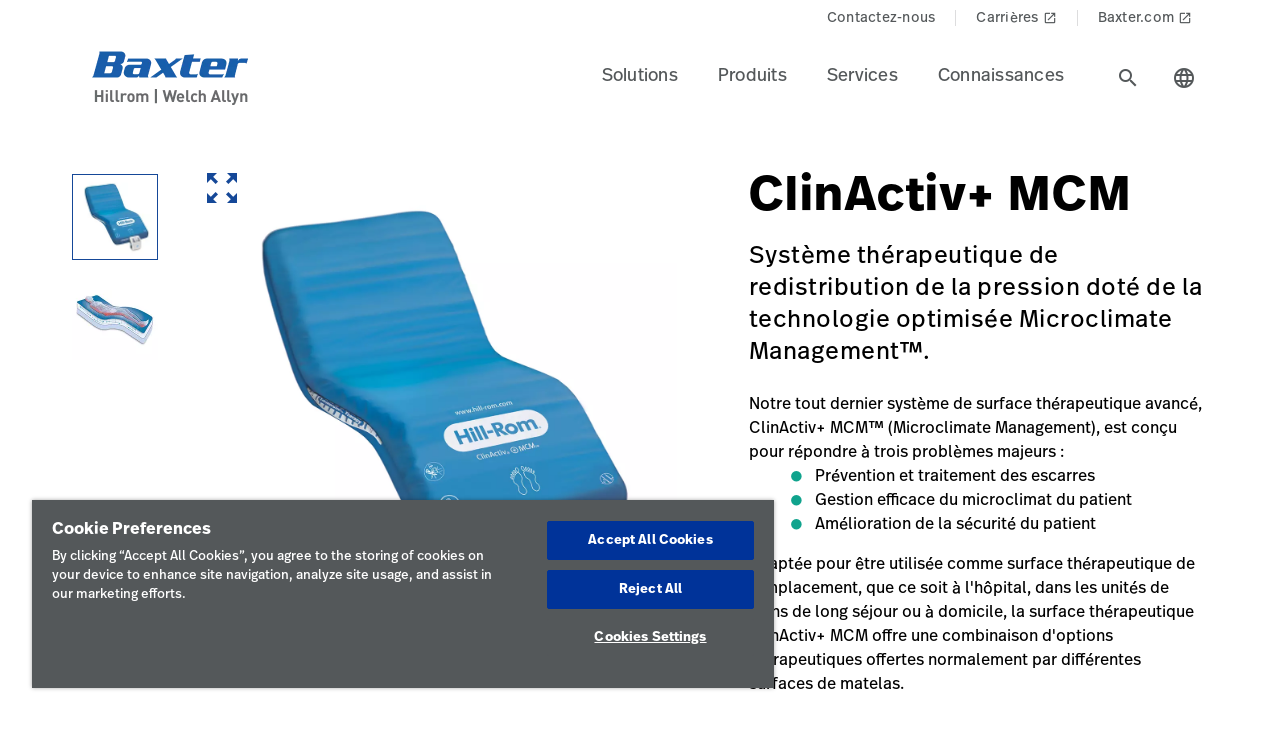

--- FILE ---
content_type: text/html;charset=utf-8
request_url: https://www.hillrom.ch/fr/products/clinactiv-hrd/
body_size: 20627
content:

<!DOCTYPE HTML>
<html lang="fr">
    <head>
    <meta charset="UTF-8"/>
     
    <title>ClinActiv+ MCM | Hillrom</title>
    <meta name="viewport" content="width=device-width, initial-scale=1, user-scalable=yes"/>
    
    <meta name="description" content="Découvrez le système thérapeutique de redistribution de la pression ClinActiv+ MCM™ (Microclimate Management) doté de la technologie optimisée Microclimate Management™ de Hillrom."/>
    <meta name="template" content="product-page"/>
    <meta property="og:title" content="ClinActiv+ MCM"/>
    <meta property="og:description" content="Découvrez le système thérapeutique de redistribution de la pression ClinActiv+ MCM™ (Microclimate Management) doté de la technologie optimisée Microclimate Management™ de Hillrom."/>
    
    
    <meta name="lwsearch_title" content="ClinActiv+ MCM"/>
    <meta name="lwsearch_metaDescription" content="Découvrez le système thérapeutique de redistribution de la pression ClinActiv+ MCM™ (Microclimate Management) doté de la technologie optimisée Microclimate Management™ de Hillrom."/>	
    <meta name="lwsearch_isInternalContent" content="false"/>
    <meta name="lwsearch_isAuthenticatedContent" content="false"/>
    
    <meta name="lwsearch_hideInInternalSearch" content="false"/>
    <meta name="lwsearch_region" content="emea"/>
    <meta name="lwsearch_country" content="ch"/>
    <meta name="lwsearch_language" content="fr"/>
    
	
	<meta name="lwsearch_care-settingText" content="Surface de prévention, matelas,Intensive Care Unit (ICU)"/>
	
	<meta name="lwsearch_care-categoryText" content="Lits et matelas intelligents"/>
	
	<link rel="alternate" href="https://www.hillrom.ch/fr/products/clinactiv-hrd/" hreflang="x-default"/>
    
		<link rel="alternate" hreflang="en-gb" href="https://www.hillrom.co.uk/en/products/clinactiv-hrd/"/>
	
		<link rel="alternate" hreflang="de-de" href="https://www.hillrom.de/de/products/clinactiv-hrd/"/>
	

	<link rel="canonical" href="https://www.hillrom.ch/fr/products/clinactiv-hrd/"/>
	
	<link rel="alternate" hreflang="fr-ch" href="https://www.hillrom.ch/fr/products/clinactiv-hrd/"/>
	
    <link rel="apple-touch-icon" sizes="180x180" href="https://assets.hillrom.com/is/image/hillrom/favicon?fmt=png-alpha"/>
    <link rel="shortcut icon" sizes="32x32" href="https://assets.hillrom.com/is/image/hillrom/favicon?fmt=png-alpha"/>
	<meta name="google-site-verification" content="RQ3oQqGnomuocEvUZ3Rpe22ZcUTo7tBYww6gsp4cIgs"/>
    <!-- Google Tag Manager -->
    <script nonce="hq5yxggcnj">(function(w,d,s,l,i){w[l]=w[l]||[];w[l].push({'gtm.start':
        new Date().getTime(),event:'gtm.js'});var f=d.getElementsByTagName(s)[0],
      j=d.createElement(s),dl=l!='dataLayer'?'&l='+l:'';j.async=true;j.src=
      'https://www.googletagmanager.com/gtm.js?id='+i+dl;f.parentNode.insertBefore(j,f);
    })(window,document,'script','dataLayer','GTM-KXLNVZV');</script>
    <!-- End Google Tag Manager -->
    <!--Alchemer code-->
    <script>
        window.addEventListener('message', function(event) {
          let iframeElem = document.querySelector('#alchemer-embed');
          if (iframeElem && event.data.caller === 'Alchemer') {
            iframeElem.height = event.data.payload;
          }
        });
        </script>  
        <!--beacon-->
        
        
        
            
                
                
                    <script type="module" id="lw-ui-lib" api-url="https://b8423715-8bf9-4eb6-beb4-8e713e925d75.applications.lucidworks.com" embed-token="UDxcErulF3SIfrRPYPjstO9JtFwwiQ8Q" src="https://storage.googleapis.com/sb-ui/springboard.esm.js" beacon="{}"></script>
                
            
        

    

    

    
<link crossorigin="anonymous" rel="stylesheet" href="https://use.typekit.net/izp2hec.css"/>
<link crossorigin="anonymous" href="https://fonts.googleapis.com/icon?family=Material+Icons|Material+Icons+Sharp" rel="stylesheet"/>

    
<link rel="stylesheet" href="/etc.clientlibs/hillrom/clientlibs/clientlib-base.min.66350476221330895d1ccd529d82b4ec.css" type="text/css">







	
	<script src="/content/hillrom/_jcr_content/servlets/apiendpoints.url.1765497600000.js" nonce="y34ttqkagi"></script>
		<script nonce="pefokep4fq">
			window.hillrom = {};
			if (typeof window.hillrom.apiUrl === 'undefined') {
				window.hillrom.apiUrl = {};
			}
			window.hillrom.apiUrl = (typeof objUrl === 'undefined') ? window.hillrom.apiUrl : objUrl;
			if (typeof window.hillrom.aem === 'undefined') {
				window.hillrom.aem = {};
			}
			if (typeof window.hillrom.aem.labels === 'undefined') {
				window.hillrom.aem.labels = {};
			}
			if (typeof window.hillrom.aem.labels.sendEmail === 'undefined') {
				window.hillrom.aem.labels.sendEmail = {};
			}
			window.hillrom.aem.labels.sendEmail.region= "emea"
			window.hillrom.aem.labels.sendEmail.country= "ch"
			window.hillrom.aem.labels.sendEmail.language= "fr"
			if (typeof window.hillrom.aem.config === 'undefined') {
				window.hillrom.aem.config = {};
			}
			if (typeof window.hillrom.aem.config.emailPayload === 'undefined') {
				window.hillrom.aem.config.emailPayload = {};
			}
			window.hillrom.aem.config.emailPayload = {"url":"userStakeHolderNotificationEndpoint","method":"POST","payload":{}};
			if (typeof window.hillrom.aem.config.formValidation === 'undefined') {
				window.hillrom.aem.config.formValidation = {};
			}
			window.hillrom.aem.config.formValidation = {"rmaNo":{"regex":"^[0-9]*$","length":"9","maxLimitErrorMsg":"Vous avez dépassé la limite maximale de caractères pour le numéro RMA","minLength":"9","minLimitErrorMsg":"Vous avez saisi le nombre minimal de caractères pour le numéro RMA","errorMsg":"Veuillez saisir une entrée valide pour le RMA"},"customerNo":{"regex":"^[0-9]*$","length":"8","maxLimitErrorMsg":"Vous avez dépassé la limite maximale de caractères pour le numéro de client","minLength":"8","minLimitErrorMsg":"Vous avez saisi le nombre minimal de caractères pour le numéro de client","errorMsg":"Veuillez saisir un numéro de client valide"},"poNo":{"regex":"^([a-zA-Z0-9]|[a-zA-Z0-9]+-?)+$","length":"30","maxLimitErrorMsg":"Vous avez dépassé la limite maximale de caractères pour le bon de commande","errorMsg":"Veuillez saisir un bon de commande valide"},"orderNo":{"regex":"^[0-9]*$","length":"8","maxLimitErrorMsg":"Vous avez dépassé la limite maximale de caractères pour ce champ","minLength":"8","minLimitErrorMsg":"Vous avez saisi le nombre minimal de caractères pour ce champ","errorMsg":"Veuillez saisir une entrée valide"},"firstName":{"regex":"^[a-zA-Z][a-zA-Z ]+$","length":"30","maxLimitErrorMsg":"Vous avez dépassé la limite maximale de caractères pour ce champ","errorMsg":"Veuillez saisir un prénom valide (conseil rapide : Jean)"},"lastName":{"regex":"^[a-zA-Z][a-zA-Z ]+$","length":"30","maxLimitErrorMsg":"Vous avez dépassé la limite maximale de caractères pour ce champ","errorMsg":"Veuillez saisir une entrée valide"},"email":{"regex":"^[a-zA-Z0-9._-]+@[a-zA-Z0-9.-]+.[a-zA-Z]{2,4}$","length":"60","maxLimitErrorMsg":"Vous avez dépassé la limite maximale de caractères pour ce champ","errorMsg":"Veuillez saisir une entrée valide"},"phone":{"regex":"^[0-9]*$","length":"15","maxLimitErrorMsg":"Vous avez dépassé la limite maximale de caractères pour ce champ","minLength":"10","minLimitErrorMsg":"Vous avez saisi le nombre minimal de caractères pour ce champ","errorMsg":"Veuillez saisir une entrée valide"},"facility":{"regex":"^[ A-Za-z0-9_@./#&+-]*$","length":"30","maxLimitErrorMsg":"Vous avez dépassé la limite maximale de caractères pour ce champ","errorMsg":"Veuillez saisir une entrée valide"},"fax":{"regex":"^[0-9]*$","length":"15","maxLimitErrorMsg":"Vous avez dépassé la limite maximale de caractères pour ce champ","minLength":"10","minLimitErrorMsg":"Vous avez saisi le nombre minimal de caractères pour ce champ","errorMsg":"Veuillez saisir une entrée valide"},"addressLine1":{"regex":"^[ A-Za-z0-9_@./#&+-]*$","length":"30","maxLimitErrorMsg":"Vous avez dépassé la limite maximale de caractères pour ce champ","errorMsg":"Veuillez saisir une entrée valide"},"addressLine2":{"regex":"^[ A-Za-z0-9_@./#&+-]*$","length":"30","maxLimitErrorMsg":"Vous avez dépassé la limite maximale de caractères pour ce champ","errorMsg":"Veuillez saisir une entrée valide"},"city":{"regex":"^[a-zA-Z][a-zA-Z ]+$","length":"30","maxLimitErrorMsg":"Vous avez dépassé la limite maximale de caractères pour ce champ","errorMsg":"Veuillez saisir une entrée valide"},"zipCode":{"regex":"^[0-9]*$","length":"5","maxLimitErrorMsg":"Vous avez dépassé la limite maximale de caractères pour ce champ","minLength":"5","minLimitErrorMsg":"Vous avez saisi le nombre minimal de caractères pour ce champ","errorMsg":"Veuillez saisir une entrée valide"},"zipCodeCA":{"regex":"^[a-zA-Z0-9]+$","length":"6","maxLimitErrorMsg":"Vous avez dépassé la limite maximale de caractères pour ce champ","errorMsg":"Veuillez saisir une entrée valide"},"deviceNumber":{"regex":"^[a-zA-Z0-9]+$","length":"14","maxLimitErrorMsg":"Vous avez dépassé la limite maximale de caractères pour ce champ","errorMsg":"Veuillez saisir une entrée valide"},"agreementNo":{"regex":"^[0-9]*$","length":"8","maxLimitErrorMsg":"Vous avez dépassé la limite maximale de caractères pour ce champ","errorMsg":"Veuillez saisir une entrée valide"},"extensionNo":{"regex":"^[0-9]*$","length":"15","maxLimitErrorMsg":"Vous avez dépassé la limite maximale de caractères pour ce champ","errorMsg":"Veuillez saisir une entrée valide"},"jobFunction":{"regex":"^[ A-Za-z0-9_@./#&+-]*$","length":"30","maxLimitErrorMsg":"Vous avez dépassé la limite maximale de caractères pour ce champ","errorMsg":"Veuillez saisir une entrée valide"}};
			if (typeof window.hillrom.aem.config.common === 'undefined') {
				window.hillrom.aem.config.common = {};
			}
			window.hillrom.aem.config.common.googleRecaptchaKey = "6LceaeUUAAAAAC6Gfjp2AR-6WTHftxhaylfko-Rk";
			window.hillrom.aem.config.common.captchaErrorMsg = "Veuillez remplir le Captcha";
			if (typeof window.hillrom.aem.config.fetchCountryList === 'undefined') {
				window.hillrom.aem.config.fetchCountryList = {};
			}

			window.hillrom.aem.config.loginUrl = "";

			window.hillrom.aem.config.fetchCountryList = {"url":"fetchCountryStateMappingEndpoint","method":"GET","payload":{}};
			if (typeof window.hillrom.aem.homePage === 'undefined') {
				window.hillrom.aem.homePage = {};
			}
			window.hillrom.aem.homePage.imageUrlRV = "";
			window.hillrom.aem.homePage.hyperLinkRV = "/fr/products/clinactiv-hrd/";
			window.hillrom.aem.homePage.linkTextRV = "";
			window.hillrom.aem.homePage.descriptionRV= "";
			window.hillrom.aem.homePage.altTextRV= ""
			if (typeof window.dataLayer === 'undefined') {
				window.dataLayer = {};
			}
			if (typeof window.dataLayer.page === 'undefined') {
				window.dataLayer.page = {};
			}
			window.dataLayer.page.environment = "production";
			window.dataLayer.page.template = "product-page";
			window.dataLayer.page.language = "fr";
			window.dataLayer.page.errorType = "";
			window.dataLayer.page.name = "fr:products:clinactiv-hrd";
			window.dataLayer.page.section = "Produits";
			window.dataLayer.page.subSection = "ClinActiv+ MCM";
			window.dataLayer.page.geoRegion = "emea";
			window.dataLayer.page.country = "ch";
			window.dataLayer.page.url = "https://www.hillrom.ch/fr/products/clinactiv-hrd/";
			window.dataLayer.page.prevPageURL = "";
			window.dataLayer.page.title = "ClinActiv+ MCM";
			window.dataLayer.page.pageType = "product-page";
			window.dataLayer.page.category = "";
			window.dataLayer.page.contentGroup = "";
			window.dataLayer.page.pardotLeadScore  = "";
			window.dataLayer.page.testVariable = "";
    		if (typeof window.dataLayer.knowledgeResource === 'undefined') {
			window.dataLayer.knowledgeResource = {};
			}
			window.dataLayer.knowledgeResource.type = "";
		</script>
	

<script nonce="to9y14d8a6">
    //prehiding snippet for Adobe Target with asynchronous Launch deployment
    (function(g,b,d,f){(function(a,c,d){if(a){var e=b.createElement("style");e.id=c;e.innerHTML=d;a.appendChild(e)}})(b.getElementsByTagName("head")[0],"at-body-style",d);setTimeout(function(){var a=b.getElementsByTagName("head")[0];if(a){var c=b.getElementById("at-body-style");c&&a.removeChild(c)}},f)})(window,document,"body {opacity: 0 !important}",3E3);
</script>
    
    
    

    

    


        <script type="text/javascript" src="//assets.adobedtm.com/dd0231110329/8248881239e6/launch-ac38ede022d7.min.js" async></script>


    
    
    

    
</head>
    <body class="productdetailpage genericpage page basicpage">
    <!-- Google Tag Manager (noscript) -->
    <noscript><iframe src="https://www.googletagmanager.com/ns.html?id=GTM-KXLNVZV" height="0" width="0" style="display:none;visibility:hidden"></iframe></noscript>
    <!-- End Google Tag Manager (noscript) -->
    
        <div class="loader hide">
          <div class="loader__wrapper">
            <div class="loader__wrapper_image">
              <span class="loader-span"></span>
              <span class="loader-span"></span>
              <span class="loader-span"></span>
              <span class="loader-span"></span>
              <span class="loader-span"></span>
            </div>
          </div>
        </div>
    <a href="#skip-content" class="skip">Skip to Content</a>
    
        
        <div id="lwsearch_pageType" class="lwsearch_hide">product-page</div>
        <div id="lwsearch_baseType" class="lwsearch_hide">about-us</div>
    
	
    




<header-component>
  
  
    <script nonce="yy9yai5hmo">
      if (typeof window.hillrom === 'undefined') {
        window.hillrom = {};
      }
      if (typeof window.hillrom.aem === 'undefined') {
        window.hillrom.aem = {};
      }
      if (typeof window.hillrom.aem.labels === 'undefined') {
        window.hillrom.aem.labels = {};
      }
      if (typeof window.hillrom.aem.labels.searchFieldForm === 'undefined') {
        window.hillrom.aem.labels.searchFieldForm = {};
      }
      window.hillrom.aem.labels.searchFieldForm = {
        searchinputPlaceHolder: "Rechercher ici",
        searchUrl: "/fr/search-results/",
        target: "",
        showSuggestions: 'true'
      };

      if (typeof window.hillrom.aem.config === 'undefined') {
        window.hillrom.aem.config = {};
      }
      if (typeof window.hillrom.aem.config.searchFieldForm === 'undefined') {
        window.hillrom.aem.config.searchFieldForm = {};
      }

      window.hillrom.aem.config.searchFieldForm = {
        typeAheadData: {
          url: "typeaHeadEndPoint",
          method: "GET"
        }
      };
    </script>

    
	
		<utility-nav-component>
			<div class="utility-nav-component">
				<ul class="utility-nav">
					<li class="utility-nav-list">
						<a class="anchor-tag utility-nav-item" role="tab" href="/fr/about-us/contact-us/">Contactez-nous
							
						</a>
					</li>
				
					<li class="utility-nav-list">
						<a class="anchor-tag utility-nav-item" role="tab" href="https://jobs.baxter.com/" target="_blank" rel="noreferrer noopener">Carrières
							
								<span class="material-icons launch">
									launch
								</span>
							
						</a>
					</li>
				
					<li class="utility-nav-list">
						<a class="anchor-tag utility-nav-item" role="tab" href="https://www.baxter.ch/fr/">Baxter.com
							
								<span class="material-icons launch">
									launch
								</span>
							
						</a>
					</li>
				</ul>
			</div>
		</utility-nav-component>
	

    <div class="header-component  ">
      <header class="header-nav   ">
        
    
    <div id="sideNav" class="sidenav">
        <a tabindex="0" class="closebtn">
            <span class="material-icons">close</span>
        </a>
        <div class="sidenav-content">
            <ul class="primary-nav">
                
                    
                    
                        <li class="primary-nav__item">
                            <a class="anchor-tag header-menu-item" href="#solutions" target="_self" aria-label="Level one item solutions" data-nav-context="header" data-nav-name="Solutions" rel="noreferrer noopener">
                                Solutions
                            </a> <span class="material-icons right-icon">
                                keyboard_arrow_right
                            </span>
                        </li>
                    
                
                    
                    
                        <li class="primary-nav__item">
                            <a class="anchor-tag header-menu-item" href="#produits" target="_self" aria-label="Level one item produits" data-nav-context="header" data-nav-name="Produits" rel="noreferrer noopener">
                                Produits
                            </a> <span class="material-icons right-icon">
                                keyboard_arrow_right
                            </span>
                        </li>
                    
                
                    
                    
                        <li class="primary-nav__item">
                            <a class="anchor-tag header-menu-item" href="#services" target="_self" aria-label="Level one item services" data-nav-context="header" data-nav-name="Services" rel="noreferrer noopener">
                                Services
                            </a> <span class="material-icons right-icon">
                                keyboard_arrow_right
                            </span>
                        </li>
                    
                
                    
                    
                        <li class="primary-nav__item">
                            <a class="anchor-tag header-menu-item" href="#connaissances" target="_self" aria-label="Level one item connaissances" data-nav-context="header" data-nav-name="Connaissances" rel="noreferrer noopener">
                                Connaissances
                            </a> <span class="material-icons right-icon">
                                keyboard_arrow_right
                            </span>
                        </li>
                    
                
                
            </ul>
            <div class="country-icon icon"><span class="material-icons country color">language</span>
                <a class="anchor-tag header-menu-item icon-text country" role="button" href="#" target="_self" rel=" noreferrer noopener">
                    Pays
                </a>
            </div>
            
	
		<utility-nav-component>
			<div class="utility-nav-component">
				<ul class="utility-nav">
					<li class="utility-nav-list">
						<a class="anchor-tag utility-nav-item" role="tab" href="/fr/about-us/contact-us/">Contactez-nous
							
						</a>
					</li>
				
					<li class="utility-nav-list">
						<a class="anchor-tag utility-nav-item" role="tab" href="https://jobs.baxter.com/" target="_blank" rel="noreferrer noopener">Carrières
							
								<span class="material-icons launch">
									launch
								</span>
							
						</a>
					</li>
				
					<li class="utility-nav-list">
						<a class="anchor-tag utility-nav-item" role="tab" href="https://www.baxter.ch/fr/">Baxter.com
							
								<span class="material-icons launch">
									launch
								</span>
							
						</a>
					</li>
				</ul>
			</div>
		</utility-nav-component>
	

        </div>
    </div>

        
    
    <div id="sideNav" class="sidenav-header">
        <a tabindex="0" class="closebtn">
            <span class="material-icons">close</span>
        </a>
        <div class="sidenav-content">
            <ul class="primary-nav">
                
                <li class="primary-nav__item">
                    <a class="anchor-tag sign-out" href="/fr/home/" id="signout" aria-label="Se déconnecter">
                        Se déconnecter
                    </a>
              </li>
            </ul>
            <div class="country-icon icon"><span class="material-icons country color">language</span>
                <a class="anchor-tag header-menu-item icon-text country" role="button" href="#" target="_self" rel=" noreferrer noopener">
                    Pays
                </a>
            </div>
            
	
		<utility-nav-component>
			<div class="utility-nav-component">
				<ul class="utility-nav">
					<li class="utility-nav-list">
						<a class="anchor-tag utility-nav-item" role="tab" href="/fr/about-us/contact-us/">Contactez-nous
							
						</a>
					</li>
				
					<li class="utility-nav-list">
						<a class="anchor-tag utility-nav-item" role="tab" href="https://jobs.baxter.com/" target="_blank" rel="noreferrer noopener">Carrières
							
								<span class="material-icons launch">
									launch
								</span>
							
						</a>
					</li>
				
					<li class="utility-nav-list">
						<a class="anchor-tag utility-nav-item" role="tab" href="https://www.baxter.ch/fr/">Baxter.com
							
								<span class="material-icons launch">
									launch
								</span>
							
						</a>
					</li>
				</ul>
			</div>
		</utility-nav-component>
	

        </div>
    </div>

        <div class="mobile-Menu">
          <a tabindex="0" id="headerMenu">
            <span class="material-icons color">menu</span>
          </a>
        </div>
        <div class="header-left">
          <a class="logo" href="/fr/home/" data-nav-context="header" data-nav-name="logo">
            <picture>
              <source media="(min-width: 1024px)" srcset="https://assets.hillrom.com/is/image/hillrom/Baxter-Logo?$hillromLogo$&amp;fmt=png-alpha" alt="Baxter | Hillrom | Welch Allyn Logo"/>
              <source media="(max-width: 1023px)" srcset="https://assets.hillrom.com/is/image/hillrom/Baxter-Logo?$hillromLogo$&amp;fmt=png-alpha" alt="Baxter | Hillrom | Welch Allyn Logo"/>
              <img src="https://assets.hillrom.com/is/image/hillrom/Baxter-Logo?$hillromLogo$&fmt=png-alpha" alt="Baxter | Hillrom | Welch Allyn Logo" class="image-banner js-background background "/>
            </picture>
          </a>
        </div>
        <div class="header-right">
          <ul class="header-menu-content" role="tablist">
            
              <li class="header-menu">
                <a class="anchor-tag header-menu-item  
                " role="tab" href="#solutions" target="_self" aria-label="Level one item solutions" data-nav-context="header" data-nav-name="Solutions" rel="noreferrer noopener">
                  Solutions
                </a>
              </li>
            
              <li class="header-menu">
                <a class="anchor-tag header-menu-item  
                " role="tab" href="#produits" target="_self" aria-label="Level one item produits" data-nav-context="header" data-nav-name="Produits" rel="noreferrer noopener">
                  Produits
                </a>
              </li>
            
              <li class="header-menu">
                <a class="anchor-tag header-menu-item  
                " role="tab" href="#services" target="_self" aria-label="Level one item services" data-nav-context="header" data-nav-name="Services" rel="noreferrer noopener">
                  Services
                </a>
              </li>
            
              <li class="header-menu">
                <a class="anchor-tag header-menu-item  
                " role="tab" href="#connaissances" target="_self" aria-label="Level one item connaissances" data-nav-context="header" data-nav-name="Connaissances" rel="noreferrer noopener">
                  Connaissances
                </a>
              </li>
            
          </ul>
          <secondary-navigation role="navigation" aria-label="secondary navigation modal">
            <div class="secondary-navigation">
              
                
    
    <div id="solutions" class="nav-content" role="tabpanel">
        <div class="nav-content__left">
            <div class="nav-content__left__title">
                <span class="material-icons back-icon">
                    keyboard_arrow_left
                </span>
                <div class="nav-content__left__title-text">Solutions</div>
                <span class="close-btn"><span class="material-icons close">close</span></span>
            </div>
            <div class="quick-links">
                <p></p>
                <ul class="list">
                    
                </ul>
            </div>
        </div>
        <div class="nav-content__right">
            <div class="tab-component">
                <div class="container">
                    <div class="container-tabs-list">
                        <ul id="solutions-tabs" class="nav nav-tabs" role="tablist">

                            
                                
                                <li class="nav-item nav-item-level-two">
                                    <a href="/fr/solutions/enable-earlier-diagnosis-and-treatment/" class="nav-link" data-nav-context="sub header" data-nav-name="Solutions:Permettre un diagnostic et un traitement plus précoces">
                                        <div class="nav-link-text">Permettre un diagnostic et un traitement plus précoces
                                            <span class="material-icons"> keyboard_arrow_right</span>
                                        </div>
                                    </a>
                                </li>
                            
                                
                                <li class="nav-item nav-item-level-two">
                                    <a href="/fr/solutions/accelerate-patient-recovery/" class="nav-link" data-nav-context="sub header" data-nav-name="Solutions:Accélérer le rétablissement des patients">
                                        <div class="nav-link-text">Accélérer le rétablissement des patients
                                            <span class="material-icons"> keyboard_arrow_right</span>
                                        </div>
                                    </a>
                                </li>
                            
                                
                                <li class="nav-item nav-item-level-two">
                                    <a href="/fr/solutions/simplify-clinical-communication-and-collaboration/" class="nav-link" data-nav-context="sub header" data-nav-name="Solutions:Simplifier la collaboration et la communication cliniques">
                                        <div class="nav-link-text">Simplifier la collaboration et la communication cliniques
                                            <span class="material-icons"> keyboard_arrow_right</span>
                                        </div>
                                    </a>
                                </li>
                            
                                
                                <li class="nav-item nav-item-level-two">
                                    <a href="/fr/solutions/optimize-surgical-efficiency-and-safety/" class="nav-link" data-nav-context="sub header" data-nav-name="Solutions:Optimiser l&#39;efficacité et la sécurité des interventions chirurgicales">
                                        <div class="nav-link-text">Optimiser l&#39;efficacité et la sécurité des interventions chirurgicales
                                            <span class="material-icons"> keyboard_arrow_right</span>
                                        </div>
                                    </a>
                                </li>
                            
                            
                            <li class="nav-item nav-item-view-all">
                                <a href="/fr/solutions/" class="nav-link" data-nav-context="sub header" data-nav-name="Solutions:Tout afficher" rel="noreferrer noopener">
                                    <div class="nav-link-text">Tout afficher</div>
                                </a>
                            </li>
                        </ul>
                    </div>
                    <div id="solutions-content" class="tab-content" role="tablist">
                        
                        
                            <div id="permettreundiagnosticetuntraitementplusprcoces-solutions" class="card tab-pane fade" role="tabpanel" aria-label="tab-permettreundiagnosticetuntraitementplusprcoces-solutions">
                                <div class="card-header" role="tab" id="heading-permettreundiagnosticetuntraitementplusprcoces-solutions">
                                    <div>
                                        
                                        <a class="mnav-link mnav-link-level-two collapsed" href="/fr/solutions/enable-earlier-diagnosis-and-treatment/">
                                            Permettre un diagnostic et un traitement plus précoces
                                            <span class="material-icons arrow-down">keyboard_arrow_up</span>
                                        </a>
                                    </div>
                                </div>
                                <div id="collapse-permettreundiagnosticetuntraitementplusprcoces-solutions" class="collapse" data-parent="#solutions-content" role="tabpanel" aria-label="heading-permettreundiagnosticetuntraitementplusprcoces-solutions">
                                    <div class="card-body">
                                        <div class='tertiary-tab-content'>
                                            <div class='header'>
                                                <div class="header-text h4">
                                                    Permettre un diagnostic et un traitement plus précoces</div>
                                                <a class='anchor-tag view-all' role='button' rel='noreferrer noopener' data-nav-context="sub header" data-nav-name="Solutions:Permettre un diagnostic et un traitement plus précoces:Tout afficher">
                                                     </a>
                                            </div>
                                            <ul class='tertiary-nav'>
                                                
                                            </ul>
                                            <a class='anchor-tag m-view-all' role='button' target='_blank' rel='noreferrer noopener'>
                                                 </a>
                                        </div>
                                        <div class="data-points">
                                            <div class="data-percentage">
                                            </div>
                                            <div class="data-point-space"></div>
                                            <div class="data-desc">
                                            </div>
                                        </div>
                                        <div class="copyright">
                                        </div>
                                    </div>
                                </div>
                            </div>
                        
                            <div id="acclrerlertablissementdespatients-solutions" class="card tab-pane fade" role="tabpanel" aria-label="tab-acclrerlertablissementdespatients-solutions">
                                <div class="card-header" role="tab" id="heading-acclrerlertablissementdespatients-solutions">
                                    <div>
                                        
                                        <a class="mnav-link mnav-link-level-two collapsed" href="/fr/solutions/accelerate-patient-recovery/">
                                            Accélérer le rétablissement des patients
                                            <span class="material-icons arrow-down">keyboard_arrow_up</span>
                                        </a>
                                    </div>
                                </div>
                                <div id="collapse-acclrerlertablissementdespatients-solutions" class="collapse" data-parent="#solutions-content" role="tabpanel" aria-label="heading-acclrerlertablissementdespatients-solutions">
                                    <div class="card-body">
                                        <div class='tertiary-tab-content'>
                                            <div class='header'>
                                                <div class="header-text h4">
                                                    Accélérer le rétablissement des patients</div>
                                                <a class='anchor-tag view-all' role='button' rel='noreferrer noopener' data-nav-context="sub header" data-nav-name="Solutions:Accélérer le rétablissement des patients:Tout afficher">
                                                     </a>
                                            </div>
                                            <ul class='tertiary-nav'>
                                                
                                            </ul>
                                            <a class='anchor-tag m-view-all' role='button' target='_blank' rel='noreferrer noopener'>
                                                 </a>
                                        </div>
                                        <div class="data-points">
                                            <div class="data-percentage">
                                            </div>
                                            <div class="data-point-space"></div>
                                            <div class="data-desc">
                                            </div>
                                        </div>
                                        <div class="copyright">
                                        </div>
                                    </div>
                                </div>
                            </div>
                        
                            <div id="simplifierlacollaborationetlacommunicationcliniques-solutions" class="card tab-pane fade" role="tabpanel" aria-label="tab-simplifierlacollaborationetlacommunicationcliniques-solutions">
                                <div class="card-header" role="tab" id="heading-simplifierlacollaborationetlacommunicationcliniques-solutions">
                                    <div>
                                        
                                        <a class="mnav-link mnav-link-level-two collapsed" href="/fr/solutions/simplify-clinical-communication-and-collaboration/">
                                            Simplifier la collaboration et la communication cliniques
                                            <span class="material-icons arrow-down">keyboard_arrow_up</span>
                                        </a>
                                    </div>
                                </div>
                                <div id="collapse-simplifierlacollaborationetlacommunicationcliniques-solutions" class="collapse" data-parent="#solutions-content" role="tabpanel" aria-label="heading-simplifierlacollaborationetlacommunicationcliniques-solutions">
                                    <div class="card-body">
                                        <div class='tertiary-tab-content'>
                                            <div class='header'>
                                                <div class="header-text h4">
                                                    Simplifier la collaboration et la communication cliniques</div>
                                                <a class='anchor-tag view-all' role='button' rel='noreferrer noopener' data-nav-context="sub header" data-nav-name="Solutions:Simplifier la collaboration et la communication cliniques:Tout afficher">
                                                     </a>
                                            </div>
                                            <ul class='tertiary-nav'>
                                                
                                            </ul>
                                            <a class='anchor-tag m-view-all' role='button' target='_blank' rel='noreferrer noopener'>
                                                 </a>
                                        </div>
                                        <div class="data-points">
                                            <div class="data-percentage">
                                            </div>
                                            <div class="data-point-space"></div>
                                            <div class="data-desc">
                                            </div>
                                        </div>
                                        <div class="copyright">
                                        </div>
                                    </div>
                                </div>
                            </div>
                        
                            <div id="optimiserlefficacitetlascuritdesinterventionschirurgicales-solutions" class="card tab-pane fade" role="tabpanel" aria-label="tab-optimiserlefficacitetlascuritdesinterventionschirurgicales-solutions">
                                <div class="card-header" role="tab" id="heading-optimiserlefficacitetlascuritdesinterventionschirurgicales-solutions">
                                    <div>
                                        
                                        <a class="mnav-link mnav-link-level-two collapsed" href="/fr/solutions/optimize-surgical-efficiency-and-safety/">
                                            Optimiser l&#39;efficacité et la sécurité des interventions chirurgicales
                                            <span class="material-icons arrow-down">keyboard_arrow_up</span>
                                        </a>
                                    </div>
                                </div>
                                <div id="collapse-optimiserlefficacitetlascuritdesinterventionschirurgicales-solutions" class="collapse" data-parent="#solutions-content" role="tabpanel" aria-label="heading-optimiserlefficacitetlascuritdesinterventionschirurgicales-solutions">
                                    <div class="card-body">
                                        <div class='tertiary-tab-content'>
                                            <div class='header'>
                                                <div class="header-text h4">
                                                    Optimiser l&#39;efficacité et la sécurité des interventions chirurgicales</div>
                                                <a class='anchor-tag view-all' role='button' rel='noreferrer noopener' data-nav-context="sub header" data-nav-name="Solutions:Optimiser l&#39;efficacité et la sécurité des interventions chirurgicales:Tout afficher">
                                                     </a>
                                            </div>
                                            <ul class='tertiary-nav'>
                                                
                                            </ul>
                                            <a class='anchor-tag m-view-all' role='button' target='_blank' rel='noreferrer noopener'>
                                                 </a>
                                        </div>
                                        <div class="data-points">
                                            <div class="data-percentage">
                                            </div>
                                            <div class="data-point-space"></div>
                                            <div class="data-desc">
                                            </div>
                                        </div>
                                        <div class="copyright">
                                        </div>
                                    </div>
                                </div>
                            </div>
                        
                        <div id="solutions-view-all" class="card tab-pane fade" role="tabpanel" aria-label="tab-0">
                            <div class="card-header" role="tab" id="heading-solutions-view-all">
                                <div>
                                    <a class="mnav-link mnav-link-view-all collapsed" href="/fr/solutions/" target="_blank" rel="noreferrer noopener">
                                        Tout afficher
                                    </a>
                                </div>
                            </div>
                        </div>
                    </div>
                </div>
            </div>
        </div>
    </div>

              
                
    
    <div id="produits" class="nav-content" role="tabpanel">
        <div class="nav-content__left">
            <div class="nav-content__left__title">
                <span class="material-icons back-icon">
                    keyboard_arrow_left
                </span>
                <div class="nav-content__left__title-text">Produits</div>
                <span class="close-btn"><span class="material-icons close">close</span></span>
            </div>
            <div class="quick-links">
                <p>Liens d&#39;accès rapide</p>
                <ul class="list">
                    
                        <li class="link">
                            <a class="anchor-tag" href="https://emeaservice.hillrom.com/fr/fr" data-nav-context="header quick-links" data-nav-name="Pièces de rechange Hillrom et chirurgicales" rel="noreferrer noopener">
                                Pièces de rechange Hillrom et chirurgicales

                                
                                    <span class="material-icons launch">
                                        launch
                                    </span>
                                
                            </a>
                        </li>
                    
                </ul>
            </div>
        </div>
        <div class="nav-content__right">
            <div class="tab-component">
                <div class="container">
                    <div class="container-tabs-list">
                        <ul id="produits-tabs" class="nav nav-tabs" role="tablist">

                            
                                <li class="nav-item">
                                    <a href="#litsetmatelasintelligents-produits" class="nav-link" data-toggle="tab" role="tab" data-nav-context="sub header" data-nav-name="Produits:Lits et matelas intelligents">
                                        <div class="nav-link-text">Lits et matelas intelligents
                                            <span class="material-icons"> keyboard_arrow_right</span>
                                        </div>
                                    </a>
                                </li>
                                
                            
                                <li class="nav-item">
                                    <a href="#surveillancedespatients-produits" class="nav-link" data-toggle="tab" role="tab" data-nav-context="sub header" data-nav-name="Produits:Surveillance des patients">
                                        <div class="nav-link-text">Surveillance des patients
                                            <span class="material-icons"> keyboard_arrow_right</span>
                                        </div>
                                    </a>
                                </li>
                                
                            
                                <li class="nav-item">
                                    <a href="#mobilitetmanipulationdupatient-produits" class="nav-link" data-toggle="tab" role="tab" data-nav-context="sub header" data-nav-name="Produits:Mobilité et manipulation du patient ">
                                        <div class="nav-link-text">Mobilité et manipulation du patient 
                                            <span class="material-icons"> keyboard_arrow_right</span>
                                        </div>
                                    </a>
                                </li>
                                
                            
                                <li class="nav-item">
                                    <a href="#fluxdetravailchirurgical-produits" class="nav-link" data-toggle="tab" role="tab" data-nav-context="sub header" data-nav-name="Produits:Flux de travail chirurgical">
                                        <div class="nav-link-text">Flux de travail chirurgical
                                            <span class="material-icons"> keyboard_arrow_right</span>
                                        </div>
                                    </a>
                                </li>
                                
                            
                                <li class="nav-item">
                                    <a href="#positionnementdeprcision-produits" class="nav-link" data-toggle="tab" role="tab" data-nav-context="sub header" data-nav-name="Produits:Positionnement de précision">
                                        <div class="nav-link-text">Positionnement de précision
                                            <span class="material-icons"> keyboard_arrow_right</span>
                                        </div>
                                    </a>
                                </li>
                                
                            
                                <li class="nav-item">
                                    <a href="#connectivitprocdurale-produits" class="nav-link" data-toggle="tab" role="tab" data-nav-context="sub header" data-nav-name="Produits:Connectivité procédurale">
                                        <div class="nav-link-text">Connectivité procédurale
                                            <span class="material-icons"> keyboard_arrow_right</span>
                                        </div>
                                    </a>
                                </li>
                                
                            
                                <li class="nav-item">
                                    <a href="#cardiologiediagnostique-produits" class="nav-link" data-toggle="tab" role="tab" data-nav-context="sub header" data-nav-name="Produits:Cardiologie diagnostique">
                                        <div class="nav-link-text">Cardiologie diagnostique
                                            <span class="material-icons"> keyboard_arrow_right</span>
                                        </div>
                                    </a>
                                </li>
                                
                            
                                <li class="nav-item">
                                    <a href="#examenphysiqueetdiagnostic-produits" class="nav-link" data-toggle="tab" role="tab" data-nav-context="sub header" data-nav-name="Produits:Examen physique et diagnostic">
                                        <div class="nav-link-text">Examen physique et diagnostic
                                            <span class="material-icons"> keyboard_arrow_right</span>
                                        </div>
                                    </a>
                                </li>
                                
                            
                                <li class="nav-item">
                                    <a href="#mobilier-produits" class="nav-link" data-toggle="tab" role="tab" data-nav-context="sub header" data-nav-name="Produits:Mobilier ">
                                        <div class="nav-link-text">Mobilier 
                                            <span class="material-icons"> keyboard_arrow_right</span>
                                        </div>
                                    </a>
                                </li>
                                
                            
                            
                            <li class="nav-item nav-item-view-all">
                                <a href="/fr/products/" class="nav-link" data-nav-context="sub header" data-nav-name="Produits:Tout afficher" rel="noreferrer noopener">
                                    <div class="nav-link-text">Tout afficher</div>
                                </a>
                            </li>
                        </ul>
                    </div>
                    <div id="produits-content" class="tab-content" role="tablist">
                        <div id="produits-quick-links" class="card tab-pane fade" role="tabpanel" aria-label="tab-0">
                            <div class="card-header" role="tab" id="heading-produits">
                                <div>
                                    <a class="mnav-link collapsed" data-toggle="collapse" href="#produits-collapse-quick-links" aria-expanded="true" aria-controls="collapse-0">
                                        Liens d&#39;accès rapide
                                        <span class="material-icons arrow-down">keyboard_arrow_up</span>
                                    </a>
                                </div>
                            </div>
                            <div id="produits-collapse-quick-links" class="collapse" data-parent="#produits-content" role="tabpanel" aria-label="heading-produits">
                                <div class="card-body">
                                    <ul class='list'>
                                        
                                            <li class='link'>
                                                <a class='anchor-tag' role='button' href='https://emeaservice.hillrom.com/fr/fr' target='_blank' rel='noreferrer noopener' data-nav-context="header quick-links" data-nav-name="Pièces de rechange Hillrom et chirurgicales">
                                                    Pièces de rechange Hillrom et chirurgicales
                                                    
                                                        <span class='material-icons launch'> launch </span>
                                                    
                                                </a>
                                            </li>
                                        
                                    </ul>
                                    <div class="data-points">
                                        <div class="data-percentage">
                                        </div>
                                        <div class="data-point-space"></div>
                                        <div class="data-desc">
                                        </div>
                                    </div>
                                    <div class="copyright">
                                    </div>
                                </div>
                            </div>
                        </div>
                        
                            <div id="litsetmatelasintelligents-produits" class="card tab-pane fade" role="tabpanel" aria-label="tab-litsetmatelasintelligents-produits">
                                <div class="card-header" role="tab" id="heading-litsetmatelasintelligents-produits">
                                    <div>
                                        <a class="mnav-link collapsed" data-toggle="collapse" href="#collapse-litsetmatelasintelligents-produits" aria-expanded="true" aria-controls="collapse-litsetmatelasintelligents-produits">
                                            Lits et matelas intelligents
                                            <span class="material-icons arrow-down">keyboard_arrow_up</span>
                                        </a>
                                        
                                    </div>
                                </div>
                                <div id="collapse-litsetmatelasintelligents-produits" class="collapse" data-parent="#produits-content" role="tabpanel" aria-label="heading-litsetmatelasintelligents-produits">
                                    <div class="card-body">
                                        <div class='tertiary-tab-content'>
                                            <div class='header'>
                                                <div class="header-text h4">
                                                    Lits et matelas intelligents</div>
                                                <a class='anchor-tag view-all' role='button' href='/fr/products-category/smart-beds-and-surfaces/' rel='noreferrer noopener' data-nav-context="sub header" data-nav-name="Produits:Lits et matelas intelligents:Tout afficher">
                                                    Tout afficher </a>
                                            </div>
                                            <ul class='tertiary-nav'>
                                                
                                                    <li class='tertiary-nav__item'> <a href='/fr/products-category/smart-beds-and-surfaces/medical-surgical-medsurg/' class='anchor-tag' rel='noreferrer noopener Médecine Chirurgie ' data-nav-context="sub header" data-nav-name="Produits:Lits et matelas intelligents:Médecine Chirurgie ">
                                                            Médecine Chirurgie </a>
                                                    </li>
                                                
                                                    <li class='tertiary-nav__item'> <a href='/fr/products-category/smart-beds-and-surfaces/intensive-care-unit-icu/' class='anchor-tag' rel='noreferrer noopener Soins intensifs, réanimation' data-nav-context="sub header" data-nav-name="Produits:Lits et matelas intelligents:Soins intensifs, réanimation">
                                                            Soins intensifs, réanimation</a>
                                                    </li>
                                                
                                                    <li class='tertiary-nav__item'> <a href='/fr/products-category/smart-beds-and-surfaces/bariatric/' class='anchor-tag' rel='noreferrer noopener Soins bariatriques' data-nav-context="sub header" data-nav-name="Produits:Lits et matelas intelligents:Soins bariatriques">
                                                            Soins bariatriques</a>
                                                    </li>
                                                
                                                    <li class='tertiary-nav__item'> <a href='/fr/products-category/smart-beds-and-surfaces/labor-delivery-postpartum/' class='anchor-tag' rel='noreferrer noopener Tables d’accouchement et lit Post-partum ' data-nav-context="sub header" data-nav-name="Produits:Lits et matelas intelligents:Tables d’accouchement et lit Post-partum ">
                                                            Tables d’accouchement et lit Post-partum </a>
                                                    </li>
                                                
                                                    <li class='tertiary-nav__item'> <a href='/fr/products-category/smart-beds-and-surfaces/long-term-care-facility/' class='anchor-tag' rel='noreferrer noopener Soins de long séjour' data-nav-context="sub header" data-nav-name="Produits:Lits et matelas intelligents:Soins de long séjour">
                                                            Soins de long séjour</a>
                                                    </li>
                                                
                                                    <li class='tertiary-nav__item'> <a href='/fr/products-category/smart-beds-and-surfaces/acute-care-surfaces/' class='anchor-tag' rel='noreferrer noopener Surface de prévention, matelas' data-nav-context="sub header" data-nav-name="Produits:Lits et matelas intelligents:Surface de prévention, matelas">
                                                            Surface de prévention, matelas</a>
                                                    </li>
                                                
                                            </ul>
                                            <a class='anchor-tag m-view-all' role='button' href='/fr/products-category/smart-beds-and-surfaces/' target='_blank' rel='noreferrer noopener'>
                                                Tout afficher </a>
                                        </div>
                                        <div class="data-points">
                                            <div class="data-percentage">
                                            </div>
                                            <div class="data-point-space"></div>
                                            <div class="data-desc">
                                            </div>
                                        </div>
                                        <div class="copyright">
                                        </div>
                                    </div>
                                </div>
                            </div>
                        
                            <div id="surveillancedespatients-produits" class="card tab-pane fade" role="tabpanel" aria-label="tab-surveillancedespatients-produits">
                                <div class="card-header" role="tab" id="heading-surveillancedespatients-produits">
                                    <div>
                                        <a class="mnav-link collapsed" data-toggle="collapse" href="#collapse-surveillancedespatients-produits" aria-expanded="true" aria-controls="collapse-surveillancedespatients-produits">
                                            Surveillance des patients
                                            <span class="material-icons arrow-down">keyboard_arrow_up</span>
                                        </a>
                                        
                                    </div>
                                </div>
                                <div id="collapse-surveillancedespatients-produits" class="collapse" data-parent="#produits-content" role="tabpanel" aria-label="heading-surveillancedespatients-produits">
                                    <div class="card-body">
                                        <div class='tertiary-tab-content'>
                                            <div class='header'>
                                                <div class="header-text h4">
                                                    Surveillance des patients</div>
                                                <a class='anchor-tag view-all' role='button' href='/fr/products-category/patient-monitoring/' rel='noreferrer noopener' data-nav-context="sub header" data-nav-name="Produits:Surveillance des patients:Tout afficher">
                                                    Tout afficher </a>
                                            </div>
                                            <ul class='tertiary-nav'>
                                                
                                                    <li class='tertiary-nav__item'> <a href='/fr/products-category/patient-monitoring/vital-signs-monitors/' class='anchor-tag' rel='noreferrer noopener Signes vitaux' data-nav-context="sub header" data-nav-name="Produits:Surveillance des patients:Signes vitaux">
                                                            Signes vitaux</a>
                                                    </li>
                                                
                                                    <li class='tertiary-nav__item'> <a href='/fr/products-category/patient-monitoring/continuous-monitoring/' class='anchor-tag' rel='noreferrer noopener Surveillance continue' data-nav-context="sub header" data-nav-name="Produits:Surveillance des patients:Surveillance continue">
                                                            Surveillance continue</a>
                                                    </li>
                                                
                                            </ul>
                                            <a class='anchor-tag m-view-all' role='button' href='/fr/products-category/patient-monitoring/' target='_blank' rel='noreferrer noopener'>
                                                Tout afficher </a>
                                        </div>
                                        <div class="data-points">
                                            <div class="data-percentage">
                                            </div>
                                            <div class="data-point-space"></div>
                                            <div class="data-desc">
                                            </div>
                                        </div>
                                        <div class="copyright">
                                        </div>
                                    </div>
                                </div>
                            </div>
                        
                            <div id="mobilitetmanipulationdupatient-produits" class="card tab-pane fade" role="tabpanel" aria-label="tab-mobilitetmanipulationdupatient-produits">
                                <div class="card-header" role="tab" id="heading-mobilitetmanipulationdupatient-produits">
                                    <div>
                                        <a class="mnav-link collapsed" data-toggle="collapse" href="#collapse-mobilitetmanipulationdupatient-produits" aria-expanded="true" aria-controls="collapse-mobilitetmanipulationdupatient-produits">
                                            Mobilité et manipulation du patient 
                                            <span class="material-icons arrow-down">keyboard_arrow_up</span>
                                        </a>
                                        
                                    </div>
                                </div>
                                <div id="collapse-mobilitetmanipulationdupatient-produits" class="collapse" data-parent="#produits-content" role="tabpanel" aria-label="heading-mobilitetmanipulationdupatient-produits">
                                    <div class="card-body">
                                        <div class='tertiary-tab-content'>
                                            <div class='header'>
                                                <div class="header-text h4">
                                                    Mobilité et manipulation du patient </div>
                                                <a class='anchor-tag view-all' role='button' href='/fr/products-category/safe-patient-handling-and-mobility/' rel='noreferrer noopener' data-nav-context="sub header" data-nav-name="Produits:Mobilité et manipulation du patient :Tout afficher">
                                                    Tout afficher </a>
                                            </div>
                                            <ul class='tertiary-nav'>
                                                
                                                    <li class='tertiary-nav__item'> <a href='/fr/products-category/safe-patient-handling-and-mobility/patient-lifts/' class='anchor-tag' rel='noreferrer noopener Lève-personnes' data-nav-context="sub header" data-nav-name="Produits:Mobilité et manipulation du patient :Lève-personnes">
                                                            Lève-personnes</a>
                                                    </li>
                                                
                                                    <li class='tertiary-nav__item'> <a href='/fr/products-category/safe-patient-handling-and-mobility/stretchers/' class='anchor-tag' rel='noreferrer noopener Brancards' data-nav-context="sub header" data-nav-name="Produits:Mobilité et manipulation du patient :Brancards">
                                                            Brancards</a>
                                                    </li>
                                                
                                            </ul>
                                            <a class='anchor-tag m-view-all' role='button' href='/fr/products-category/safe-patient-handling-and-mobility/' target='_blank' rel='noreferrer noopener'>
                                                Tout afficher </a>
                                        </div>
                                        <div class="data-points">
                                            <div class="data-percentage">
                                            </div>
                                            <div class="data-point-space"></div>
                                            <div class="data-desc">
                                            </div>
                                        </div>
                                        <div class="copyright">
                                        </div>
                                    </div>
                                </div>
                            </div>
                        
                            <div id="fluxdetravailchirurgical-produits" class="card tab-pane fade" role="tabpanel" aria-label="tab-fluxdetravailchirurgical-produits">
                                <div class="card-header" role="tab" id="heading-fluxdetravailchirurgical-produits">
                                    <div>
                                        <a class="mnav-link collapsed" data-toggle="collapse" href="#collapse-fluxdetravailchirurgical-produits" aria-expanded="true" aria-controls="collapse-fluxdetravailchirurgical-produits">
                                            Flux de travail chirurgical
                                            <span class="material-icons arrow-down">keyboard_arrow_up</span>
                                        </a>
                                        
                                    </div>
                                </div>
                                <div id="collapse-fluxdetravailchirurgical-produits" class="collapse" data-parent="#produits-content" role="tabpanel" aria-label="heading-fluxdetravailchirurgical-produits">
                                    <div class="card-body">
                                        <div class='tertiary-tab-content'>
                                            <div class='header'>
                                                <div class="header-text h4">
                                                    Flux de travail chirurgical</div>
                                                <a class='anchor-tag view-all' role='button' href='/fr/products-category/surgical-workflow/' rel='noreferrer noopener' data-nav-context="sub header" data-nav-name="Produits:Flux de travail chirurgical:Tout afficher">
                                                    Tout afficher </a>
                                            </div>
                                            <ul class='tertiary-nav'>
                                                
                                                    <li class='tertiary-nav__item'> <a href='/fr/products-category/surgical-workflow/equipment-booms/' class='anchor-tag' rel='noreferrer noopener Bras articulés et rampes pour équipement' data-nav-context="sub header" data-nav-name="Produits:Flux de travail chirurgical:Bras articulés et rampes pour équipement">
                                                            Bras articulés et rampes pour équipement</a>
                                                    </li>
                                                
                                                    <li class='tertiary-nav__item'> <a href='/fr/products-category/surgical-workflow/surgical-and-examination-lights/' class='anchor-tag' rel='noreferrer noopener Lampes chirurgicales et lampes d&#39;examen' data-nav-context="sub header" data-nav-name="Produits:Flux de travail chirurgical:Lampes chirurgicales et lampes d&#39;examen">
                                                            Lampes chirurgicales et lampes d&#39;examen</a>
                                                    </li>
                                                
                                            </ul>
                                            <a class='anchor-tag m-view-all' role='button' href='/fr/products-category/surgical-workflow/' target='_blank' rel='noreferrer noopener'>
                                                Tout afficher </a>
                                        </div>
                                        <div class="data-points">
                                            <div class="data-percentage">
                                            </div>
                                            <div class="data-point-space"></div>
                                            <div class="data-desc">
                                            </div>
                                        </div>
                                        <div class="copyright">
                                        </div>
                                    </div>
                                </div>
                            </div>
                        
                            <div id="positionnementdeprcision-produits" class="card tab-pane fade" role="tabpanel" aria-label="tab-positionnementdeprcision-produits">
                                <div class="card-header" role="tab" id="heading-positionnementdeprcision-produits">
                                    <div>
                                        <a class="mnav-link collapsed" data-toggle="collapse" href="#collapse-positionnementdeprcision-produits" aria-expanded="true" aria-controls="collapse-positionnementdeprcision-produits">
                                            Positionnement de précision
                                            <span class="material-icons arrow-down">keyboard_arrow_up</span>
                                        </a>
                                        
                                    </div>
                                </div>
                                <div id="collapse-positionnementdeprcision-produits" class="collapse" data-parent="#produits-content" role="tabpanel" aria-label="heading-positionnementdeprcision-produits">
                                    <div class="card-body">
                                        <div class='tertiary-tab-content'>
                                            <div class='header'>
                                                <div class="header-text h4">
                                                    Positionnement de précision</div>
                                                <a class='anchor-tag view-all' role='button' href='/fr/products-category/precision-positioning/' rel='noreferrer noopener' data-nav-context="sub header" data-nav-name="Produits:Positionnement de précision:Tout afficher">
                                                    Tout afficher </a>
                                            </div>
                                            <ul class='tertiary-nav'>
                                                
                                                    <li class='tertiary-nav__item'> <a href='/fr/products-category/precision-positioning/surgical-tables/' class='anchor-tag' rel='noreferrer noopener Tables chirurgicales' data-nav-context="sub header" data-nav-name="Produits:Positionnement de précision:Tables chirurgicales">
                                                            Tables chirurgicales</a>
                                                    </li>
                                                
                                                    <li class='tertiary-nav__item'> <a href='/fr/products-category/precision-positioning/precision-positioning-table-accessories/' class='anchor-tag' rel='noreferrer noopener Accessoires de positionnement de précision pour table' data-nav-context="sub header" data-nav-name="Produits:Positionnement de précision:Accessoires de positionnement de précision pour table">
                                                            Accessoires de positionnement de précision pour table</a>
                                                    </li>
                                                
                                            </ul>
                                            <a class='anchor-tag m-view-all' role='button' href='/fr/products-category/precision-positioning/' target='_blank' rel='noreferrer noopener'>
                                                Tout afficher </a>
                                        </div>
                                        <div class="data-points">
                                            <div class="data-percentage">
                                            </div>
                                            <div class="data-point-space"></div>
                                            <div class="data-desc">
                                            </div>
                                        </div>
                                        <div class="copyright">
                                        </div>
                                    </div>
                                </div>
                            </div>
                        
                            <div id="connectivitprocdurale-produits" class="card tab-pane fade" role="tabpanel" aria-label="tab-connectivitprocdurale-produits">
                                <div class="card-header" role="tab" id="heading-connectivitprocdurale-produits">
                                    <div>
                                        <a class="mnav-link collapsed" data-toggle="collapse" href="#collapse-connectivitprocdurale-produits" aria-expanded="true" aria-controls="collapse-connectivitprocdurale-produits">
                                            Connectivité procédurale
                                            <span class="material-icons arrow-down">keyboard_arrow_up</span>
                                        </a>
                                        
                                    </div>
                                </div>
                                <div id="collapse-connectivitprocdurale-produits" class="collapse" data-parent="#produits-content" role="tabpanel" aria-label="heading-connectivitprocdurale-produits">
                                    <div class="card-body">
                                        <div class='tertiary-tab-content'>
                                            <div class='header'>
                                                <div class="header-text h4">
                                                    Connectivité procédurale</div>
                                                <a class='anchor-tag view-all' role='button' href='/fr/products-category/procedural-connectivity/' rel='noreferrer noopener' data-nav-context="sub header" data-nav-name="Produits:Connectivité procédurale:Tout afficher">
                                                    Tout afficher </a>
                                            </div>
                                            <ul class='tertiary-nav'>
                                                
                                                    <li class='tertiary-nav__item'> <a href='/fr/solutions/helion-integrated-surgical-system-solutions/' class='anchor-tag' rel='noreferrer noopener Système chirurgical intégré Helion™' data-nav-context="sub header" data-nav-name="Produits:Connectivité procédurale:Système chirurgical intégré Helion™">
                                                            Système chirurgical intégré Helion™</a>
                                                    </li>
                                                
                                                    <li class='tertiary-nav__item'> <a href='/fr/products-category/procedural-connectivity/' class='anchor-tag' rel='noreferrer noopener Integrated Surgical Systems' data-nav-context="sub header" data-nav-name="Produits:Connectivité procédurale:Integrated Surgical Systems">
                                                            Integrated Surgical Systems</a>
                                                    </li>
                                                
                                            </ul>
                                            <a class='anchor-tag m-view-all' role='button' href='/fr/products-category/procedural-connectivity/' target='_blank' rel='noreferrer noopener'>
                                                Tout afficher </a>
                                        </div>
                                        <div class="data-points">
                                            <div class="data-percentage">
                                            </div>
                                            <div class="data-point-space"></div>
                                            <div class="data-desc">
                                            </div>
                                        </div>
                                        <div class="copyright">
                                        </div>
                                    </div>
                                </div>
                            </div>
                        
                            <div id="cardiologiediagnostique-produits" class="card tab-pane fade" role="tabpanel" aria-label="tab-cardiologiediagnostique-produits">
                                <div class="card-header" role="tab" id="heading-cardiologiediagnostique-produits">
                                    <div>
                                        <a class="mnav-link collapsed" data-toggle="collapse" href="#collapse-cardiologiediagnostique-produits" aria-expanded="true" aria-controls="collapse-cardiologiediagnostique-produits">
                                            Cardiologie diagnostique
                                            <span class="material-icons arrow-down">keyboard_arrow_up</span>
                                        </a>
                                        
                                    </div>
                                </div>
                                <div id="collapse-cardiologiediagnostique-produits" class="collapse" data-parent="#produits-content" role="tabpanel" aria-label="heading-cardiologiediagnostique-produits">
                                    <div class="card-body">
                                        <div class='tertiary-tab-content'>
                                            <div class='header'>
                                                <div class="header-text h4">
                                                    Cardiologie diagnostique</div>
                                                <a class='anchor-tag view-all' role='button' href='/fr/products-category/diagnostic-cardiology/' rel='noreferrer noopener' data-nav-context="sub header" data-nav-name="Produits:Cardiologie diagnostique:Tout afficher">
                                                    Tout afficher </a>
                                            </div>
                                            <ul class='tertiary-nav'>
                                                
                                                    <li class='tertiary-nav__item'> <a href='/fr/products-category/diagnostic-cardiology/resting-ecg/' class='anchor-tag' rel='noreferrer noopener ECG de repos' data-nav-context="sub header" data-nav-name="Produits:Cardiologie diagnostique:ECG de repos">
                                                            ECG de repos</a>
                                                    </li>
                                                
                                                    <li class='tertiary-nav__item'> <a href='/fr/products-category/diagnostic-cardiology/exercise-stress-testing/' class='anchor-tag' rel='noreferrer noopener Épreuve d&#39;effort' data-nav-context="sub header" data-nav-name="Produits:Cardiologie diagnostique:Épreuve d&#39;effort">
                                                            Épreuve d&#39;effort</a>
                                                    </li>
                                                
                                                    <li class='tertiary-nav__item'> <a href='/fr/products-category/diagnostic-cardiology/holter-monitoring/' class='anchor-tag' rel='noreferrer noopener Surveillance Holter' data-nav-context="sub header" data-nav-name="Produits:Cardiologie diagnostique:Surveillance Holter">
                                                            Surveillance Holter</a>
                                                    </li>
                                                
                                                    <li class='tertiary-nav__item'> <a href='/fr/products-category/diagnostic-cardiology/spirometry/' class='anchor-tag' rel='noreferrer noopener Spirométrie' data-nav-context="sub header" data-nav-name="Produits:Cardiologie diagnostique:Spirométrie">
                                                            Spirométrie</a>
                                                    </li>
                                                
                                                    <li class='tertiary-nav__item'> <a href='/fr/products-category/diagnostic-cardiology/wearable-ecg-monitors/' class='anchor-tag' rel='noreferrer noopener Moniteurs ECG portables' data-nav-context="sub header" data-nav-name="Produits:Cardiologie diagnostique:Moniteurs ECG portables">
                                                            Moniteurs ECG portables</a>
                                                    </li>
                                                
                                                    <li class='tertiary-nav__item'> <a href='/fr/products-category/diagnostic-cardiology/ambulatory-blood-pressure-monitors/' class='anchor-tag' rel='noreferrer noopener Moniteurs ambulatoires de la tension artérielle' data-nav-context="sub header" data-nav-name="Produits:Cardiologie diagnostique:Moniteurs ambulatoires de la tension artérielle">
                                                            Moniteurs ambulatoires de la tension artérielle</a>
                                                    </li>
                                                
                                            </ul>
                                            <a class='anchor-tag m-view-all' role='button' href='/fr/products-category/diagnostic-cardiology/' target='_blank' rel='noreferrer noopener'>
                                                Tout afficher </a>
                                        </div>
                                        <div class="data-points">
                                            <div class="data-percentage">
                                            </div>
                                            <div class="data-point-space"></div>
                                            <div class="data-desc">
                                            </div>
                                        </div>
                                        <div class="copyright">
                                        </div>
                                    </div>
                                </div>
                            </div>
                        
                            <div id="examenphysiqueetdiagnostic-produits" class="card tab-pane fade" role="tabpanel" aria-label="tab-examenphysiqueetdiagnostic-produits">
                                <div class="card-header" role="tab" id="heading-examenphysiqueetdiagnostic-produits">
                                    <div>
                                        <a class="mnav-link collapsed" data-toggle="collapse" href="#collapse-examenphysiqueetdiagnostic-produits" aria-expanded="true" aria-controls="collapse-examenphysiqueetdiagnostic-produits">
                                            Examen physique et diagnostic
                                            <span class="material-icons arrow-down">keyboard_arrow_up</span>
                                        </a>
                                        
                                    </div>
                                </div>
                                <div id="collapse-examenphysiqueetdiagnostic-produits" class="collapse" data-parent="#produits-content" role="tabpanel" aria-label="heading-examenphysiqueetdiagnostic-produits">
                                    <div class="card-body">
                                        <div class='tertiary-tab-content'>
                                            <div class='header'>
                                                <div class="header-text h4">
                                                    Examen physique et diagnostic</div>
                                                <a class='anchor-tag view-all' role='button' href='/fr/products-category/physical-exam-and-diagnostics/' rel='noreferrer noopener' data-nav-context="sub header" data-nav-name="Produits:Examen physique et diagnostic:Tout afficher">
                                                    Tout afficher </a>
                                            </div>
                                            <ul class='tertiary-nav'>
                                                
                                                    <li class='tertiary-nav__item'> <a href='/fr/products-category/physical-exam-and-diagnostics/thermometry/' class='anchor-tag' rel='noreferrer noopener Thermométrie' data-nav-context="sub header" data-nav-name="Produits:Examen physique et diagnostic:Thermométrie">
                                                            Thermométrie</a>
                                                    </li>
                                                
                                                    <li class='tertiary-nav__item'> <a href='/fr/products-category/physical-exam-and-diagnostics/blood-pressure-cuffs/' class='anchor-tag' rel='noreferrer noopener Brassards de pression artérielle' data-nav-context="sub header" data-nav-name="Produits:Examen physique et diagnostic:Brassards de pression artérielle">
                                                            Brassards de pression artérielle</a>
                                                    </li>
                                                
                                                    <li class='tertiary-nav__item'> <a href='/fr/products-category/physical-exam-and-diagnostics/blood-pressure-measurement/' class='anchor-tag' rel='noreferrer noopener Mesure de la tension artérielle' data-nav-context="sub header" data-nav-name="Produits:Examen physique et diagnostic:Mesure de la tension artérielle">
                                                            Mesure de la tension artérielle</a>
                                                    </li>
                                                
                                                    <li class='tertiary-nav__item'> <a href='/fr/products-category/physical-exam-and-diagnostics/physical-exam-systems/' class='anchor-tag' rel='noreferrer noopener Systèmes d&#39;examen physique' data-nav-context="sub header" data-nav-name="Produits:Examen physique et diagnostic:Systèmes d&#39;examen physique">
                                                            Systèmes d&#39;examen physique</a>
                                                    </li>
                                                
                                                    <li class='tertiary-nav__item'> <a href='/fr/products-category/physical-exam-and-diagnostics/ear-examination/' class='anchor-tag' rel='noreferrer noopener Examen des oreilles' data-nav-context="sub header" data-nav-name="Produits:Examen physique et diagnostic:Examen des oreilles">
                                                            Examen des oreilles</a>
                                                    </li>
                                                
                                                    <li class='tertiary-nav__item'> <a href='/fr/products-category/physical-exam-and-diagnostics/eye-examination/' class='anchor-tag' rel='noreferrer noopener Examen des yeux' data-nav-context="sub header" data-nav-name="Produits:Examen physique et diagnostic:Examen des yeux">
                                                            Examen des yeux</a>
                                                    </li>
                                                
                                                    <li class='tertiary-nav__item'> <a href='/fr/products-category/physical-exam-and-diagnostics/hearing-screening/' class='anchor-tag' rel='noreferrer noopener Examen auditif' data-nav-context="sub header" data-nav-name="Produits:Examen physique et diagnostic:Examen auditif">
                                                            Examen auditif</a>
                                                    </li>
                                                
                                                    <li class='tertiary-nav__item'> <a href='/fr/products-category/physical-exam-and-diagnostics/nose-and-throat/' class='anchor-tag' rel='noreferrer noopener Nez et gorge' data-nav-context="sub header" data-nav-name="Produits:Examen physique et diagnostic:Nez et gorge">
                                                            Nez et gorge</a>
                                                    </li>
                                                
                                                    <li class='tertiary-nav__item'> <a href='/fr/products-category/physical-exam-and-diagnostics/physical-exam-sets/' class='anchor-tag' rel='noreferrer noopener Kits d&#39;examen physique' data-nav-context="sub header" data-nav-name="Produits:Examen physique et diagnostic:Kits d&#39;examen physique">
                                                            Kits d&#39;examen physique</a>
                                                    </li>
                                                
                                                    <li class='tertiary-nav__item'> <a href='/fr/products-category/physical-exam-and-diagnostics/power-handles/' class='anchor-tag' rel='noreferrer noopener Poignées d&#39;alimentation' data-nav-context="sub header" data-nav-name="Produits:Examen physique et diagnostic:Poignées d&#39;alimentation">
                                                            Poignées d&#39;alimentation</a>
                                                    </li>
                                                
                                                    <li class='tertiary-nav__item'> <a href='/fr/products-category/physical-exam-and-diagnostics/stethoscopes/' class='anchor-tag' rel='noreferrer noopener Stéthoscopes' data-nav-context="sub header" data-nav-name="Produits:Examen physique et diagnostic:Stéthoscopes">
                                                            Stéthoscopes</a>
                                                    </li>
                                                
                                                    <li class='tertiary-nav__item'> <a href='/fr/products-category/physical-exam-and-diagnostics/scales/' class='anchor-tag' rel='noreferrer noopener Balances' data-nav-context="sub header" data-nav-name="Produits:Examen physique et diagnostic:Balances">
                                                            Balances</a>
                                                    </li>
                                                
                                                    <li class='tertiary-nav__item'> <a href='/fr/products-category/physical-exam-and-diagnostics/procedural-lighting/' class='anchor-tag' rel='noreferrer noopener Lampes pour interventions' data-nav-context="sub header" data-nav-name="Produits:Examen physique et diagnostic:Lampes pour interventions">
                                                            Lampes pour interventions</a>
                                                    </li>
                                                
                                                    <li class='tertiary-nav__item'> <a href='/fr/products-category/physical-exam-and-diagnostics/womens-health/' class='anchor-tag' rel='noreferrer noopener Santé des femmes' data-nav-context="sub header" data-nav-name="Produits:Examen physique et diagnostic:Santé des femmes">
                                                            Santé des femmes</a>
                                                    </li>
                                                
                                                    <li class='tertiary-nav__item'> <a href='/fr/products-category/physical-exam-and-diagnostics/endoscopic-exams/' class='anchor-tag' rel='noreferrer noopener Endoscopies' data-nav-context="sub header" data-nav-name="Produits:Examen physique et diagnostic:Endoscopies">
                                                            Endoscopies</a>
                                                    </li>
                                                
                                                    <li class='tertiary-nav__item'> <a href='/fr/products-category/physical-exam-and-diagnostics/veterinary/' class='anchor-tag' rel='noreferrer noopener Soins vétérinaires' data-nav-context="sub header" data-nav-name="Produits:Examen physique et diagnostic:Soins vétérinaires">
                                                            Soins vétérinaires</a>
                                                    </li>
                                                
                                            </ul>
                                            <a class='anchor-tag m-view-all' role='button' href='/fr/products-category/physical-exam-and-diagnostics/' target='_blank' rel='noreferrer noopener'>
                                                Tout afficher </a>
                                        </div>
                                        <div class="data-points">
                                            <div class="data-percentage">
                                            </div>
                                            <div class="data-point-space"></div>
                                            <div class="data-desc">
                                            </div>
                                        </div>
                                        <div class="copyright">
                                        </div>
                                    </div>
                                </div>
                            </div>
                        
                            <div id="mobilier-produits" class="card tab-pane fade" role="tabpanel" aria-label="tab-mobilier-produits">
                                <div class="card-header" role="tab" id="heading-mobilier-produits">
                                    <div>
                                        <a class="mnav-link collapsed" data-toggle="collapse" href="#collapse-mobilier-produits" aria-expanded="true" aria-controls="collapse-mobilier-produits">
                                            Mobilier 
                                            <span class="material-icons arrow-down">keyboard_arrow_up</span>
                                        </a>
                                        
                                    </div>
                                </div>
                                <div id="collapse-mobilier-produits" class="collapse" data-parent="#produits-content" role="tabpanel" aria-label="heading-mobilier-produits">
                                    <div class="card-body">
                                        <div class='tertiary-tab-content'>
                                            <div class='header'>
                                                <div class="header-text h4">
                                                    Mobilier </div>
                                                <a class='anchor-tag view-all' role='button' href='/fr/products-category/healthcare-furniture/' rel='noreferrer noopener' data-nav-context="sub header" data-nav-name="Produits:Mobilier :Tout afficher">
                                                    Tout afficher </a>
                                            </div>
                                            <ul class='tertiary-nav'>
                                                
                                                    <li class='tertiary-nav__item'> <a href='/fr/products/the-catoni-collection/' class='anchor-tag' rel='noreferrer noopener Chevets' data-nav-context="sub header" data-nav-name="Produits:Mobilier :Chevets">
                                                            Chevets</a>
                                                    </li>
                                                
                                                    <li class='tertiary-nav__item'> <a href='/fr/products/obt-270/' class='anchor-tag' rel='noreferrer noopener Par Tables à manger au lit' data-nav-context="sub header" data-nav-name="Produits:Mobilier :Par Tables à manger au lit">
                                                            Par Tables à manger au lit</a>
                                                    </li>
                                                
                                                    <li class='tertiary-nav__item'> <a href='/fr/products/anatome-hrd/' class='anchor-tag' rel='noreferrer noopener Fauteuils de transport' data-nav-context="sub header" data-nav-name="Produits:Mobilier :Fauteuils de transport">
                                                            Fauteuils de transport</a>
                                                    </li>
                                                
                                            </ul>
                                            <a class='anchor-tag m-view-all' role='button' href='/fr/products-category/healthcare-furniture/' target='_blank' rel='noreferrer noopener'>
                                                Tout afficher </a>
                                        </div>
                                        <div class="data-points">
                                            <div class="data-percentage">
                                            </div>
                                            <div class="data-point-space"></div>
                                            <div class="data-desc">
                                            </div>
                                        </div>
                                        <div class="copyright">
                                        </div>
                                    </div>
                                </div>
                            </div>
                        
                        <div id="produits-view-all" class="card tab-pane fade" role="tabpanel" aria-label="tab-0">
                            <div class="card-header" role="tab" id="heading-produits-view-all">
                                <div>
                                    <a class="mnav-link mnav-link-view-all collapsed" href="/fr/products/" target="_blank" rel="noreferrer noopener">
                                        Tout afficher
                                    </a>
                                </div>
                            </div>
                        </div>
                    </div>
                </div>
            </div>
        </div>
    </div>

              
                
    
    <div id="services" class="nav-content" role="tabpanel">
        <div class="nav-content__left">
            <div class="nav-content__left__title">
                <span class="material-icons back-icon">
                    keyboard_arrow_left
                </span>
                <div class="nav-content__left__title-text">Services</div>
                <span class="close-btn"><span class="material-icons close">close</span></span>
            </div>
            <div class="quick-links">
                <p></p>
                <ul class="list">
                    
                        <li class="link">
                            <a class="anchor-tag" href="/fr/about-us/distributors/" data-nav-context="header quick-links" data-nav-name="Trouver un distributeur" rel="noreferrer noopener">
                                Trouver un distributeur

                                
                            </a>
                        </li>
                    
                        <li class="link">
                            <a class="anchor-tag" href="https://www.welchallyn.com/en/service-support/standard-warranty-registration/" data-nav-context="header quick-links" data-nav-name="Enregistrement de garantie" rel="noreferrer noopener">
                                Enregistrement de garantie

                                
                                    <span class="material-icons launch">
                                        launch
                                    </span>
                                
                            </a>
                        </li>
                    
                        <li class="link">
                            <a class="anchor-tag" href="/fr/services/smartcare/" data-nav-context="header quick-links" data-nav-name="Tableau de bord SmartCare" rel="noreferrer noopener">
                                Tableau de bord SmartCare

                                
                            </a>
                        </li>
                    
                </ul>
            </div>
        </div>
        <div class="nav-content__right">
            <div class="tab-component">
                <div class="container">
                    <div class="container-tabs-list">
                        <ul id="services-tabs" class="nav nav-tabs" role="tablist">

                            
                                
                                <li class="nav-item nav-item-level-two">
                                    <a href="/fr/services/smartcare/" class="nav-link" data-nav-context="sub header" data-nav-name="Services:Services SmartCare™">
                                        <div class="nav-link-text">Services SmartCare™
                                            <span class="material-icons"> keyboard_arrow_right</span>
                                        </div>
                                    </a>
                                </li>
                            
                                
                                <li class="nav-item nav-item-level-two">
                                    <a href="/fr/products/care-comms-services/" class="nav-link" data-nav-context="sub header" data-nav-name="Services:Services de communications liées aux soins">
                                        <div class="nav-link-text">Services de communications liées aux soins
                                            <span class="material-icons"> keyboard_arrow_right</span>
                                        </div>
                                    </a>
                                </li>
                            
                                
                                <li class="nav-item nav-item-level-two">
                                    <a href="https://emeaservice.hillrom.com/fr/fr" class="nav-link" target="_blank" data-nav-context="sub header" data-nav-name="Services:Pièces de rechange" rel="noreferrer noopener">
                                        <div class="nav-link-text">Pièces de rechange
                                            <span class="material-icons"> keyboard_arrow_right</span>
                                        </div>
                                    </a>
                                </li>
                            
                            
                            <li class="nav-item nav-item-view-all">
                                <a href="/fr/services/" class="nav-link" data-nav-context="sub header" data-nav-name="Services:Tout afficher" rel="noreferrer noopener">
                                    <div class="nav-link-text">Tout afficher</div>
                                </a>
                            </li>
                        </ul>
                    </div>
                    <div id="services-content" class="tab-content" role="tablist">
                        
                        
                            <div id="servicessmartcare-services" class="card tab-pane fade" role="tabpanel" aria-label="tab-servicessmartcare-services">
                                <div class="card-header" role="tab" id="heading-servicessmartcare-services">
                                    <div>
                                        
                                        <a class="mnav-link mnav-link-level-two collapsed" href="/fr/services/smartcare/">
                                            Services SmartCare™
                                            <span class="material-icons arrow-down">keyboard_arrow_up</span>
                                        </a>
                                    </div>
                                </div>
                                <div id="collapse-servicessmartcare-services" class="collapse" data-parent="#services-content" role="tabpanel" aria-label="heading-servicessmartcare-services">
                                    <div class="card-body">
                                        <div class='tertiary-tab-content'>
                                            <div class='header'>
                                                <div class="header-text h4">
                                                    Services SmartCare™</div>
                                                <a class='anchor-tag view-all' role='button' rel='noreferrer noopener' data-nav-context="sub header" data-nav-name="Services:Services SmartCare™:Tout afficher">
                                                     </a>
                                            </div>
                                            <ul class='tertiary-nav'>
                                                
                                            </ul>
                                            <a class='anchor-tag m-view-all' role='button' target='_blank' rel='noreferrer noopener'>
                                                 </a>
                                        </div>
                                        <div class="data-points">
                                            <div class="data-percentage">
                                            </div>
                                            <div class="data-point-space"></div>
                                            <div class="data-desc">
                                            </div>
                                        </div>
                                        <div class="copyright">
                                        </div>
                                    </div>
                                </div>
                            </div>
                        
                            <div id="servicesdecommunicationsliesauxsoins-services" class="card tab-pane fade" role="tabpanel" aria-label="tab-servicesdecommunicationsliesauxsoins-services">
                                <div class="card-header" role="tab" id="heading-servicesdecommunicationsliesauxsoins-services">
                                    <div>
                                        
                                        <a class="mnav-link mnav-link-level-two collapsed" href="/fr/products/care-comms-services/">
                                            Services de communications liées aux soins
                                            <span class="material-icons arrow-down">keyboard_arrow_up</span>
                                        </a>
                                    </div>
                                </div>
                                <div id="collapse-servicesdecommunicationsliesauxsoins-services" class="collapse" data-parent="#services-content" role="tabpanel" aria-label="heading-servicesdecommunicationsliesauxsoins-services">
                                    <div class="card-body">
                                        <div class='tertiary-tab-content'>
                                            <div class='header'>
                                                <div class="header-text h4">
                                                    Services de communications liées aux soins</div>
                                                <a class='anchor-tag view-all' role='button' rel='noreferrer noopener' data-nav-context="sub header" data-nav-name="Services:Services de communications liées aux soins:Tout afficher">
                                                     </a>
                                            </div>
                                            <ul class='tertiary-nav'>
                                                
                                            </ul>
                                            <a class='anchor-tag m-view-all' role='button' target='_blank' rel='noreferrer noopener'>
                                                 </a>
                                        </div>
                                        <div class="data-points">
                                            <div class="data-percentage">
                                            </div>
                                            <div class="data-point-space"></div>
                                            <div class="data-desc">
                                            </div>
                                        </div>
                                        <div class="copyright">
                                        </div>
                                    </div>
                                </div>
                            </div>
                        
                            <div id="picesderechange-services" class="card tab-pane fade" role="tabpanel" aria-label="tab-picesderechange-services">
                                <div class="card-header" role="tab" id="heading-picesderechange-services">
                                    <div>
                                        
                                        <a target="_blank" class="mnav-link mnav-link-level-two collapsed" href="https://emeaservice.hillrom.com/fr/fr" rel="noreferrer noopener">
                                            Pièces de rechange
                                            <span class="material-icons arrow-down">keyboard_arrow_up</span>
                                        </a>
                                    </div>
                                </div>
                                <div id="collapse-picesderechange-services" class="collapse" data-parent="#services-content" role="tabpanel" aria-label="heading-picesderechange-services">
                                    <div class="card-body">
                                        <div class='tertiary-tab-content'>
                                            <div class='header'>
                                                <div class="header-text h4">
                                                    Pièces de rechange</div>
                                                <a class='anchor-tag view-all' role='button' rel='noreferrer noopener' data-nav-context="sub header" data-nav-name="Services:Pièces de rechange:Tout afficher">
                                                    View All </a>
                                            </div>
                                            <ul class='tertiary-nav'>
                                                
                                            </ul>
                                            <a class='anchor-tag m-view-all' role='button' target='_blank' rel='noreferrer noopener'>
                                                View All </a>
                                        </div>
                                        <div class="data-points">
                                            <div class="data-percentage">
                                            </div>
                                            <div class="data-point-space"></div>
                                            <div class="data-desc">
                                            </div>
                                        </div>
                                        <div class="copyright">
                                        </div>
                                    </div>
                                </div>
                            </div>
                        
                        <div id="services-view-all" class="card tab-pane fade" role="tabpanel" aria-label="tab-0">
                            <div class="card-header" role="tab" id="heading-services-view-all">
                                <div>
                                    <a class="mnav-link mnav-link-view-all collapsed" href="/fr/services/" target="_blank" rel="noreferrer noopener">
                                        Tout afficher
                                    </a>
                                </div>
                            </div>
                        </div>
                    </div>
                </div>
            </div>
        </div>
    </div>

              
                
    
    <div id="connaissances" class="nav-content" role="tabpanel">
        <div class="nav-content__left">
            <div class="nav-content__left__title">
                <span class="material-icons back-icon">
                    keyboard_arrow_left
                </span>
                <div class="nav-content__left__title-text">Connaissances</div>
                <span class="close-btn"><span class="material-icons close">close</span></span>
            </div>
            <div class="quick-links">
                <p></p>
                <ul class="list">
                    
                </ul>
            </div>
        </div>
        <div class="nav-content__right">
            <div class="tab-component">
                <div class="container">
                    <div class="container-tabs-list">
                        <ul id="connaissances-tabs" class="nav nav-tabs" role="tablist">

                            
                                
                                <li class="nav-item nav-item-level-two">
                                    <a href="/fr/knowledge-library/evidence-based-content/" class="nav-link" data-nav-context="sub header" data-nav-name="Connaissances:Contenu scientifique">
                                        <div class="nav-link-text">Contenu scientifique
                                            <span class="material-icons"> keyboard_arrow_right</span>
                                        </div>
                                    </a>
                                </li>
                            
                                
                                <li class="nav-item nav-item-level-two">
                                    <a href="/fr/knowledge-library/product-and-service-documentation/" class="nav-link" data-nav-context="sub header" data-nav-name="Connaissances:Formation et documentation sur les produits">
                                        <div class="nav-link-text">Formation et documentation sur les produits
                                            <span class="material-icons"> keyboard_arrow_right</span>
                                        </div>
                                    </a>
                                </li>
                            
                                
                                <li class="nav-item nav-item-level-two">
                                    <a href="/fr/knowledge/technical-training/" class="nav-link" data-nav-context="sub header" data-nav-name="Connaissances:Formation technique">
                                        <div class="nav-link-text">Formation technique
                                            <span class="material-icons"> keyboard_arrow_right</span>
                                        </div>
                                    </a>
                                </li>
                            
                            
                            <li class="nav-item nav-item-view-all">
                                <a href="/fr/knowledge/" class="nav-link" data-nav-context="sub header" data-nav-name="Connaissances:" rel="noreferrer noopener">
                                    <div class="nav-link-text">Tout afficher</div>
                                </a>
                            </li>
                        </ul>
                    </div>
                    <div id="connaissances-content" class="tab-content" role="tablist">
                        
                        
                            <div id="contenuscientifique-connaissances" class="card tab-pane fade" role="tabpanel" aria-label="tab-contenuscientifique-connaissances">
                                <div class="card-header" role="tab" id="heading-contenuscientifique-connaissances">
                                    <div>
                                        
                                        <a class="mnav-link mnav-link-level-two collapsed" href="/fr/knowledge-library/evidence-based-content/">
                                            Contenu scientifique
                                            <span class="material-icons arrow-down">keyboard_arrow_up</span>
                                        </a>
                                    </div>
                                </div>
                                <div id="collapse-contenuscientifique-connaissances" class="collapse" data-parent="#connaissances-content" role="tabpanel" aria-label="heading-contenuscientifique-connaissances">
                                    <div class="card-body">
                                        <div class='tertiary-tab-content'>
                                            <div class='header'>
                                                <div class="header-text h4">
                                                    Contenu scientifique</div>
                                                <a class='anchor-tag view-all' role='button' rel='noreferrer noopener' data-nav-context="sub header" data-nav-name="Connaissances:Contenu scientifique:">
                                                    View All </a>
                                            </div>
                                            <ul class='tertiary-nav'>
                                                
                                            </ul>
                                            <a class='anchor-tag m-view-all' role='button' target='_blank' rel='noreferrer noopener'>
                                                View All </a>
                                        </div>
                                        <div class="data-points">
                                            <div class="data-percentage">
                                            </div>
                                            <div class="data-point-space"></div>
                                            <div class="data-desc">
                                            </div>
                                        </div>
                                        <div class="copyright">
                                        </div>
                                    </div>
                                </div>
                            </div>
                        
                            <div id="formationetdocumentationsurlesproduits-connaissances" class="card tab-pane fade" role="tabpanel" aria-label="tab-formationetdocumentationsurlesproduits-connaissances">
                                <div class="card-header" role="tab" id="heading-formationetdocumentationsurlesproduits-connaissances">
                                    <div>
                                        
                                        <a class="mnav-link mnav-link-level-two collapsed" href="/fr/knowledge-library/product-and-service-documentation/">
                                            Formation et documentation sur les produits
                                            <span class="material-icons arrow-down">keyboard_arrow_up</span>
                                        </a>
                                    </div>
                                </div>
                                <div id="collapse-formationetdocumentationsurlesproduits-connaissances" class="collapse" data-parent="#connaissances-content" role="tabpanel" aria-label="heading-formationetdocumentationsurlesproduits-connaissances">
                                    <div class="card-body">
                                        <div class='tertiary-tab-content'>
                                            <div class='header'>
                                                <div class="header-text h4">
                                                    Formation et documentation sur les produits</div>
                                                <a class='anchor-tag view-all' role='button' rel='noreferrer noopener' data-nav-context="sub header" data-nav-name="Connaissances:Formation et documentation sur les produits:">
                                                    View All </a>
                                            </div>
                                            <ul class='tertiary-nav'>
                                                
                                            </ul>
                                            <a class='anchor-tag m-view-all' role='button' target='_blank' rel='noreferrer noopener'>
                                                View All </a>
                                        </div>
                                        <div class="data-points">
                                            <div class="data-percentage">
                                            </div>
                                            <div class="data-point-space"></div>
                                            <div class="data-desc">
                                            </div>
                                        </div>
                                        <div class="copyright">
                                        </div>
                                    </div>
                                </div>
                            </div>
                        
                            <div id="formationtechnique-connaissances" class="card tab-pane fade" role="tabpanel" aria-label="tab-formationtechnique-connaissances">
                                <div class="card-header" role="tab" id="heading-formationtechnique-connaissances">
                                    <div>
                                        
                                        <a class="mnav-link mnav-link-level-two collapsed" href="/fr/knowledge/technical-training/">
                                            Formation technique
                                            <span class="material-icons arrow-down">keyboard_arrow_up</span>
                                        </a>
                                    </div>
                                </div>
                                <div id="collapse-formationtechnique-connaissances" class="collapse" data-parent="#connaissances-content" role="tabpanel" aria-label="heading-formationtechnique-connaissances">
                                    <div class="card-body">
                                        <div class='tertiary-tab-content'>
                                            <div class='header'>
                                                <div class="header-text h4">
                                                    Formation technique</div>
                                                <a class='anchor-tag view-all' role='button' rel='noreferrer noopener' data-nav-context="sub header" data-nav-name="Connaissances:Formation technique:">
                                                    View All </a>
                                            </div>
                                            <ul class='tertiary-nav'>
                                                
                                            </ul>
                                            <a class='anchor-tag m-view-all' role='button' target='_blank' rel='noreferrer noopener'>
                                                View All </a>
                                        </div>
                                        <div class="data-points">
                                            <div class="data-percentage">
                                            </div>
                                            <div class="data-point-space"></div>
                                            <div class="data-desc">
                                            </div>
                                        </div>
                                        <div class="copyright">
                                        </div>
                                    </div>
                                </div>
                            </div>
                        
                        <div id="connaissances-view-all" class="card tab-pane fade" role="tabpanel" aria-label="tab-0">
                            <div class="card-header" role="tab" id="heading-connaissances-view-all">
                                <div>
                                    <a class="mnav-link mnav-link-view-all collapsed" href="/fr/knowledge/" target="_blank" rel="noreferrer noopener">
                                        Tout afficher
                                    </a>
                                </div>
                            </div>
                        </div>
                    </div>
                </div>
            </div>
        </div>
    </div>

              
              
            </div>
          </secondary-navigation>
          <div class="header-icon  ">
            <a class="search-icon icon" href="#" role="tab" data-nav-context="header" data-nav-name="search">
              <span class="material-icons search color">search</span>
            </a>
            <hillrom-search-field config="searchFieldForm" labels="searchFieldForm"></hillrom-search-field>
            <a class="login-icon icon" href="#" role="tab" data-nav-context="identity" data-nav-name="identity">
              <span class="material-icons login color">account_circle</span>
            </a>
            <div class="extraIcons">
              <a class="country-icon icon" href="#" role="tab" data-nav-context="header" data-nav-name="country-selection">
                <span class="material-icons country color">language</span>
              </a>
              
    


   
   <country-selection role="navigation" aria-label="country selection modal in header">
      <div class="country-selection">
         <div class="c-nav">
            <div class="c-nav__container">
               <div class="c-nav__container__header">
                  <span class="material-icons left-icon">
                  keyboard_arrow_left
                  </span>
                  
                     
                        
                           
                        
                           
                        
                     
                        
                           
                        
                           
                        
                     
                        
                           
                        
                     
                        
                           
                        
                     
                        
                           
                        
                     
                        
                           
                        
                     
                        
                           
                        
                     
                        
                           
                        
                     
                        
                           
                        
                     
                        
                           
                        
                     
                        
                           
                        
                     
                        
                           
                        
                           
                              <div class="c-nav__container__header__img">
                                 <picture>
                                    <source media="(min-width: 1024px)"/>
                                    <source media="(max-width: 1023px)"/>
                                    <img class="image-banner js-background background "/>
                                 </picture>
                              </div>
                              <div class="c-nav__container__header__title">
                                 <div class="country-text h2">Suisse</div>
                                 <div class="locale-text">Français</div>
                              </div>
                           
                        
                     
                        
                           
                        
                     
                  
                     
                        
                           
                        
                     
                  
                     
                        
                           
                        
                     
                        
                           
                        
                           
                        
                     
                  
                     
                        
                           
                        
                     
                        
                           
                        
                     
                        
                           
                        
                     
                        
                           
                        
                     
                        
                           
                        
                     
                        
                           
                        
                     
                        
                           
                        
                     
                        
                           
                        
                           
                        
                     
                  
                     
                        
                           
                        
                     
                        
                           
                        
                     
                  
                  <div class="c-nav__container__header__close">
                     <button class="close-button no-style">
                        <span class="material-icons close">close</span>
                     </button>
                  </div>
               </div>
               <div class="c-nav__container__content">
                  <div class="tab-component">
                     <div class="container">
                        <ul id="header-country-tabs" class="nav nav-tabs" role="tablist">
                           
                              <li class="nav-item">
                                 <a href="#header-pane-europe-0" aria-selected="false" aria-controls="header-collapse-europe-0" class="nav-link" data-toggle="tab" role="tab">
                                    <div class="nav-link-text">Europe</div>
                                 </a>
                              </li>
                           
                              <li class="nav-item">
                                 <a href="#header-pane-international-1" aria-selected="false" aria-controls="header-collapse-international-1" class="nav-link" data-toggle="tab" role="tab">
                                    <div class="nav-link-text">International</div>
                                 </a>
                              </li>
                           
                              <li class="nav-item">
                                 <a href="#header-pane-amriquedunord-2" aria-selected="false" aria-controls="header-collapse-amriquedunord-2" class="nav-link" data-toggle="tab" role="tab">
                                    <div class="nav-link-text">Amérique du Nord</div>
                                 </a>
                              </li>
                           
                              <li class="nav-item">
                                 <a href="#header-pane-asieetaustralie-3" aria-selected="false" aria-controls="header-collapse-asieetaustralie-3" class="nav-link" data-toggle="tab" role="tab">
                                    <div class="nav-link-text">Asie et Australie</div>
                                 </a>
                              </li>
                           
                              <li class="nav-item">
                                 <a href="#header-pane-amriquelatine-4" aria-selected="false" aria-controls="header-collapse-amriquelatine-4" class="nav-link" data-toggle="tab" role="tab">
                                    <div class="nav-link-text">Amérique latine</div>
                                 </a>
                              </li>
                           
                        </ul>
                        <div id="header-country-content" class="tab-content" role="tablist">
                           
                              <div id="header-pane-europe-0" class="card tab-pane fade">
                                 <div class="card-header">
                                    <div>
                                       <a class="mnav-link collapsed" role="tab" id="header-heading-0" aria-label="Europe" data-toggle="collapse" href="#header-collapse-europe-0" aria-expanded="false" aria-controls="header-collapse-europe-0">
                                       Europe
                                       <span class="material-icons arrow-down">keyboard_arrow_up</span>
                                       </a>
                                    </div>
                                 </div>
                                 <div id="header-collapse-europe-0" class="collapse" data-parent="#header-country-content" role="tabpanel">
                                    <div class="card-body">
                                       <ul class='country-lang'>
                                          
                                             <li class='country-lang__item'>
                                                <p id="header-country-0-belgique" data-nav-context="country" data-element-linkname="choose country">Belgique</p>
                                                <div>
                                                   
                                                      <a aria-describedby="header-country-0-belgique" href='https://www.hillrom.be/nl/' target='_blank' class="anchor-tag" rel='Néerlandais noreferrer noopener' data-element-linkname="Language selection">Néerlandais</a>
                                                   
                                                      <a aria-describedby="header-country-0-belgique" href='https://www.hillrom.be/fr/' target='_blank' class="anchor-tag" rel='Français noreferrer noopener' data-element-linkname="Language selection">Français</a>
                                                   
                                                </div>
                                             </li>
                                          
                                             <li class='country-lang__item'>
                                                <p id="header-country-1-france" data-nav-context="country" data-element-linkname="choose country">France</p>
                                                <div>
                                                   
                                                      <a aria-describedby="header-country-1-france" href='https://www.hillrom.fr/fr/' target='_blank' class="anchor-tag" rel='Français noreferrer noopener' data-element-linkname="Language selection">Français</a>
                                                   
                                                      <a aria-describedby="header-country-1-france" href='https://www.hillrom.fr/en/' target='_blank' class="anchor-tag" rel='Anglais noreferrer noopener' data-element-linkname="Language selection">Anglais</a>
                                                   
                                                </div>
                                             </li>
                                          
                                             <li class='country-lang__item'>
                                                <p id="header-country-2-allemagne" data-nav-context="country" data-element-linkname="choose country">Allemagne</p>
                                                <div>
                                                   
                                                      <a aria-describedby="header-country-2-allemagne" href='https://www.hillrom.de/de' target='_blank' class="anchor-tag" rel='Allemand noreferrer noopener' data-element-linkname="Language selection">Allemand</a>
                                                   
                                                </div>
                                             </li>
                                          
                                             <li class='country-lang__item'>
                                                <p id="header-country-3-autriche" data-nav-context="country" data-element-linkname="choose country">Autriche</p>
                                                <div>
                                                   
                                                      <a aria-describedby="header-country-3-autriche" href='https://www.hillrom.at/' target='_blank' class="anchor-tag" rel='Allemand noreferrer noopener' data-element-linkname="Language selection">Allemand</a>
                                                   
                                                </div>
                                             </li>
                                          
                                             <li class='country-lang__item'>
                                                <p id="header-country-4-irlande" data-nav-context="country" data-element-linkname="choose country">Irlande</p>
                                                <div>
                                                   
                                                      <a aria-describedby="header-country-4-irlande" href='https://www.hillrom.co.uk' target='_blank' class="anchor-tag" rel='Anglais noreferrer noopener' data-element-linkname="Language selection">Anglais</a>
                                                   
                                                </div>
                                             </li>
                                          
                                             <li class='country-lang__item'>
                                                <p id="header-country-5-italie" data-nav-context="country" data-element-linkname="choose country">Italie</p>
                                                <div>
                                                   
                                                      <a aria-describedby="header-country-5-italie" href='https://www.hillrom.it/it' target='_blank' class="anchor-tag" rel='Italien noreferrer noopener' data-element-linkname="Language selection">Italien</a>
                                                   
                                                </div>
                                             </li>
                                          
                                             <li class='country-lang__item'>
                                                <p id="header-country-6-paysbas" data-nav-context="country" data-element-linkname="choose country">Pays-Bas</p>
                                                <div>
                                                   
                                                      <a aria-describedby="header-country-6-paysbas" href='https://www.hillrom.nl/nl' target='_blank' class="anchor-tag" rel='Néerlandais noreferrer noopener' data-element-linkname="Language selection">Néerlandais</a>
                                                   
                                                </div>
                                             </li>
                                          
                                             <li class='country-lang__item'>
                                                <p id="header-country-7-pologne" data-nav-context="country" data-element-linkname="choose country">Pologne</p>
                                                <div>
                                                   
                                                      <a aria-describedby="header-country-7-pologne" href='https://www.hillrom.pl/pl' target='_blank' class="anchor-tag" rel='Polonais noreferrer noopener' data-element-linkname="Language selection">Polonais</a>
                                                   
                                                </div>
                                             </li>
                                          
                                             <li class='country-lang__item'>
                                                <p id="header-country-8-russie" data-nav-context="country" data-element-linkname="choose country">Russie</p>
                                                <div>
                                                   
                                                      <a aria-describedby="header-country-8-russie" href='https://www.hill-rom.com/international/' target='_blank' class="anchor-tag" rel='Anglais noreferrer noopener' data-element-linkname="Language selection">Anglais</a>
                                                   
                                                </div>
                                             </li>
                                          
                                             <li class='country-lang__item'>
                                                <p id="header-country-9-espagne" data-nav-context="country" data-element-linkname="choose country">Espagne</p>
                                                <div>
                                                   
                                                      <a aria-describedby="header-country-9-espagne" href='https://www.hillrom.es/' target='_blank' class="anchor-tag" rel='Espagnol noreferrer noopener' data-element-linkname="Language selection">Espagnol</a>
                                                   
                                                </div>
                                             </li>
                                          
                                             <li class='country-lang__item'>
                                                <p id="header-country-10-sude" data-nav-context="country" data-element-linkname="choose country">Suède</p>
                                                <div>
                                                   
                                                      <a aria-describedby="header-country-10-sude" href='https://www.hillrom.se/sv' target='_blank' class="anchor-tag" rel='Suédois noreferrer noopener' data-element-linkname="Language selection">Suédois</a>
                                                   
                                                </div>
                                             </li>
                                          
                                             <li class='country-lang__item'>
                                                <p id="header-country-11-suisse" data-nav-context="country" data-element-linkname="choose country">Suisse</p>
                                                <div>
                                                   
                                                      <a aria-describedby="header-country-11-suisse" href='https://www.hillrom.ch/de/' target='_blank' class="anchor-tag" rel='Allemand noreferrer noopener' data-element-linkname="Language selection">Allemand</a>
                                                   
                                                      <a aria-describedby="header-country-11-suisse" href='/fr/' target='_blank' class="anchor-tag selected" rel='Français noreferrer noopener' data-element-linkname="Language selection">Français</a>
                                                   
                                                </div>
                                             </li>
                                          
                                             <li class='country-lang__item'>
                                                <p id="header-country-12-royaumeuni" data-nav-context="country" data-element-linkname="choose country">Royaume-Uni</p>
                                                <div>
                                                   
                                                      <a aria-describedby="header-country-12-royaumeuni" href='https://www.hillrom.co.uk/' target='_blank' class="anchor-tag" rel='Anglais noreferrer noopener' data-element-linkname="Language selection">Anglais</a>
                                                   
                                                </div>
                                             </li>
                                          
                                       </ul>
                                       <div class="data-points">
                                          <div class="data-percentage">
                                          </div>
                                          <div class="data-point-space"></div>
                                          <div class="data-desc">
                                          </div>
                                       </div>
                                       <div class="copyright">
                                       </div>
                                    </div>
                                 </div>
                              </div>
                           
                              <div id="header-pane-international-1" class="card tab-pane fade">
                                 <div class="card-header">
                                    <div>
                                       <a class="mnav-link collapsed" role="tab" id="header-heading-1" aria-label="International" data-toggle="collapse" href="#header-collapse-international-1" aria-expanded="false" aria-controls="header-collapse-international-1">
                                       International
                                       <span class="material-icons arrow-down">keyboard_arrow_up</span>
                                       </a>
                                    </div>
                                 </div>
                                 <div id="header-collapse-international-1" class="collapse" data-parent="#header-country-content" role="tabpanel">
                                    <div class="card-body">
                                       <ul class='country-lang'>
                                          
                                             <li class='country-lang__item'>
                                                <p id="header-country-0-international" data-nav-context="country" data-element-linkname="choose country">International</p>
                                                <div>
                                                   
                                                      <a aria-describedby="header-country-0-international" href='/en/home/' target='_blank' class="anchor-tag" rel='Anglais noreferrer noopener' data-element-linkname="Language selection">Anglais</a>
                                                   
                                                </div>
                                             </li>
                                          
                                       </ul>
                                       <div class="data-points">
                                          <div class="data-percentage">
                                          </div>
                                          <div class="data-point-space"></div>
                                          <div class="data-desc">
                                          </div>
                                       </div>
                                       <div class="copyright">
                                       </div>
                                    </div>
                                 </div>
                              </div>
                           
                              <div id="header-pane-amriquedunord-2" class="card tab-pane fade">
                                 <div class="card-header">
                                    <div>
                                       <a class="mnav-link collapsed" role="tab" id="header-heading-2" aria-label="Amérique du Nord" data-toggle="collapse" href="#header-collapse-amriquedunord-2" aria-expanded="false" aria-controls="header-collapse-amriquedunord-2">
                                       Amérique du Nord
                                       <span class="material-icons arrow-down">keyboard_arrow_up</span>
                                       </a>
                                    </div>
                                 </div>
                                 <div id="header-collapse-amriquedunord-2" class="collapse" data-parent="#header-country-content" role="tabpanel">
                                    <div class="card-body">
                                       <ul class='country-lang'>
                                          
                                             <li class='country-lang__item'>
                                                <p id="header-country-0-tatsunis" data-nav-context="country" data-element-linkname="choose country">États-Unis</p>
                                                <div>
                                                   
                                                      <a aria-describedby="header-country-0-tatsunis" href='https://www.hillrom.com/en/' target='_blank' class="anchor-tag" rel='Anglais noreferrer noopener' data-element-linkname="Language selection">Anglais</a>
                                                   
                                                </div>
                                             </li>
                                          
                                             <li class='country-lang__item'>
                                                <p id="header-country-1-canada" data-nav-context="country" data-element-linkname="choose country">Canada</p>
                                                <div>
                                                   
                                                      <a aria-describedby="header-country-1-canada" href='https://www.hillrom.ca/en' target='_blank' class="anchor-tag" rel='Anglais noreferrer noopener' data-element-linkname="Language selection">Anglais</a>
                                                   
                                                      <a aria-describedby="header-country-1-canada" href='https://www.hillrom.ca/fr' target='_blank' class="anchor-tag" rel='Français noreferrer noopener' data-element-linkname="Language selection">Français</a>
                                                   
                                                </div>
                                             </li>
                                          
                                       </ul>
                                       <div class="data-points">
                                          <div class="data-percentage">
                                          </div>
                                          <div class="data-point-space"></div>
                                          <div class="data-desc">
                                          </div>
                                       </div>
                                       <div class="copyright">
                                       </div>
                                    </div>
                                 </div>
                              </div>
                           
                              <div id="header-pane-asieetaustralie-3" class="card tab-pane fade">
                                 <div class="card-header">
                                    <div>
                                       <a class="mnav-link collapsed" role="tab" id="header-heading-3" aria-label="Asie et Australie" data-toggle="collapse" href="#header-collapse-asieetaustralie-3" aria-expanded="false" aria-controls="header-collapse-asieetaustralie-3">
                                       Asie et Australie
                                       <span class="material-icons arrow-down">keyboard_arrow_up</span>
                                       </a>
                                    </div>
                                 </div>
                                 <div id="header-collapse-asieetaustralie-3" class="collapse" data-parent="#header-country-content" role="tabpanel">
                                    <div class="card-body">
                                       <ul class='country-lang'>
                                          
                                             <li class='country-lang__item'>
                                                <p id="header-country-0-australie" data-nav-context="country" data-element-linkname="choose country">Australie</p>
                                                <div>
                                                   
                                                      <a aria-describedby="header-country-0-australie" href='https://www.hillrom.com.au/' target='_blank' class="anchor-tag" rel='Anglais noreferrer noopener' data-element-linkname="Language selection">Anglais</a>
                                                   
                                                </div>
                                             </li>
                                          
                                             <li class='country-lang__item'>
                                                <p id="header-country-1-chine" data-nav-context="country" data-element-linkname="choose country">Chine</p>
                                                <div>
                                                   
                                                      <a aria-describedby="header-country-1-chine" href='https://www.hillrom.cn/' target='_blank' class="anchor-tag" rel='Chinois (simplifié) noreferrer noopener' data-element-linkname="Language selection">Chinois (simplifié)</a>
                                                   
                                                </div>
                                             </li>
                                          
                                             <li class='country-lang__item'>
                                                <p id="header-country-2-japon" data-nav-context="country" data-element-linkname="choose country">Japon</p>
                                                <div>
                                                   
                                                      <a aria-describedby="header-country-2-japon" href='https://www.hillrom.jp' target='_blank' class="anchor-tag" rel='Japonais noreferrer noopener' data-element-linkname="Language selection">Japonais</a>
                                                   
                                                </div>
                                             </li>
                                          
                                             <li class='country-lang__item'>
                                                <p id="header-country-3-nouvellezlande" data-nav-context="country" data-element-linkname="choose country">Nouvelle-Zélande</p>
                                                <div>
                                                   
                                                      <a aria-describedby="header-country-3-nouvellezlande" href='https://www.hillrom.com.au/' target='_blank' class="anchor-tag" rel='Anglais noreferrer noopener' data-element-linkname="Language selection">Anglais</a>
                                                   
                                                </div>
                                             </li>
                                          
                                             <li class='country-lang__item'>
                                                <p id="header-country-4-core" data-nav-context="country" data-element-linkname="choose country">Corée</p>
                                                <div>
                                                   
                                                      <a aria-describedby="header-country-4-core" href='/fr/products/Cor%C3%A9en' target='_blank' class="anchor-tag" rel='https://www.hillrom.kr noreferrer noopener' data-element-linkname="Language selection">https://www.hillrom.kr</a>
                                                   
                                                </div>
                                             </li>
                                          
                                             <li class='country-lang__item'>
                                                <p id="header-country-5-malaisie" data-nav-context="country" data-element-linkname="choose country">Malaisie</p>
                                                <div>
                                                   
                                                      <a aria-describedby="header-country-5-malaisie" href='/fr/products/Anglais' target='_blank' class="anchor-tag" rel='https://www.hillrom.my noreferrer noopener' data-element-linkname="Language selection">https://www.hillrom.my</a>
                                                   
                                                </div>
                                             </li>
                                          
                                             <li class='country-lang__item'>
                                                <p id="header-country-6-philippines" data-nav-context="country" data-element-linkname="choose country">Philippines</p>
                                                <div>
                                                   
                                                      <a aria-describedby="header-country-6-philippines" href='/fr/products/Anglais' target='_blank' class="anchor-tag" rel='https://www.hillrom.ph noreferrer noopener' data-element-linkname="Language selection">https://www.hillrom.ph</a>
                                                   
                                                </div>
                                             </li>
                                          
                                             <li class='country-lang__item'>
                                                <p id="header-country-7-singapour" data-nav-context="country" data-element-linkname="choose country">Singapour</p>
                                                <div>
                                                   
                                                      <a aria-describedby="header-country-7-singapour" href='/fr/products/Anglais' target='_blank' class="anchor-tag" rel='https://www.hillrom.com.sg/en noreferrer noopener' data-element-linkname="Language selection">https://www.hillrom.com.sg/en</a>
                                                   
                                                      <a aria-describedby="header-country-7-singapour" href='/fr/products/Tha%C3%AFlandais' target='_blank' class="anchor-tag" rel='https://www.hillrom.com.sg/th noreferrer noopener' data-element-linkname="Language selection">https://www.hillrom.com.sg/th</a>
                                                   
                                                </div>
                                             </li>
                                          
                                       </ul>
                                       <div class="data-points">
                                          <div class="data-percentage">
                                          </div>
                                          <div class="data-point-space"></div>
                                          <div class="data-desc">
                                          </div>
                                       </div>
                                       <div class="copyright">
                                       </div>
                                    </div>
                                 </div>
                              </div>
                           
                              <div id="header-pane-amriquelatine-4" class="card tab-pane fade">
                                 <div class="card-header">
                                    <div>
                                       <a class="mnav-link collapsed" role="tab" id="header-heading-4" aria-label="Amérique latine" data-toggle="collapse" href="#header-collapse-amriquelatine-4" aria-expanded="false" aria-controls="header-collapse-amriquelatine-4">
                                       Amérique latine
                                       <span class="material-icons arrow-down">keyboard_arrow_up</span>
                                       </a>
                                    </div>
                                 </div>
                                 <div id="header-collapse-amriquelatine-4" class="collapse" data-parent="#header-country-content" role="tabpanel">
                                    <div class="card-body">
                                       <ul class='country-lang'>
                                          
                                             <li class='country-lang__item'>
                                                <p id="header-country-0-amriquelatine" data-nav-context="country" data-element-linkname="choose country">Amérique latine</p>
                                                <div>
                                                   
                                                      <a aria-describedby="header-country-0-amriquelatine" href='https://www.hillrom.lat' target='_blank' class="anchor-tag" rel='Espagnol noreferrer noopener' data-element-linkname="Language selection">Espagnol</a>
                                                   
                                                </div>
                                             </li>
                                          
                                             <li class='country-lang__item'>
                                                <p id="header-country-1-brsil" data-nav-context="country" data-element-linkname="choose country">Brésil</p>
                                                <div>
                                                   
                                                      <a aria-describedby="header-country-1-brsil" href='https://www.hillrom.lat/pt' target='_blank' class="anchor-tag" rel='Portugais noreferrer noopener' data-element-linkname="Language selection">Portugais</a>
                                                   
                                                </div>
                                             </li>
                                          
                                       </ul>
                                       <div class="data-points">
                                          <div class="data-percentage">
                                          </div>
                                          <div class="data-point-space"></div>
                                          <div class="data-desc">
                                          </div>
                                       </div>
                                       <div class="copyright">
                                       </div>
                                    </div>
                                 </div>
                              </div>
                           
                        </div>
                     </div>
                  </div>
               </div>
            </div>
         </div>
      </div>
   </country-selection>


            </div>
          </div>
        </div>
      </header>
      <div class="bgOverlay"></div>
      
    </div>
  
  <script type="text/javascript">
    function setLocalstorage(name, value, days){
        var date = new Date();
        date.setTime(date.getTime() + (days*24*60*60*1000));
        var expires = "; expires=" + date.toGMTString();
        localStorage.setItem(name,value);
    }
    function getParam(p){
        var match = RegExp('[?&]' + p + '=([^&]*)', 'i').exec(window.location.search);
        return match && decodeURIComponent(match[1].replace(/\+/g, ' '));
    }
    var gclid = getParam('gclid');
    if(gclid){
        var gclsrc = getParam('gclsrc');
        if(!gclsrc || gclsrc.indexOf('aw') !== -1){
            setLocalstorage('gclid', gclid, 90);
        }
    }
    </script>
</header-component>
        
        
            



            
<div id="skip-content" tabindex="-1" role="main">  
<div class="root responsivegrid">


<div class="aem-Grid aem-Grid--12 aem-Grid--default--12 ">
    
    <div class="product-information aem-GridColumn aem-GridColumn--default--12">
    




























<div id="lwsearch_productId" class="lwsearch_hide">4C3B4762-A92C-479E-8E65-07B88F8A0B1A</div>

<div id="lwsearch_productTitle" class="lwsearch_hide">ClinActiv+ MCM</div>
<div id="lwsearch_description" class="lwsearch_hide">Découvrez le système thérapeutique de redistribution de la pression ClinActiv+ MCM™ (Microclimate Management) doté de la technologie optimisée Microclimate Management™ de Hillrom.</div>
<div id="lwsearch_status" class="lwsearch_hide">ACTIVE</div>
<div id="lwsearch_productStatus" class="lwsearch_hide">ACTIVE</div>

<div id="lwsearch_isDistributorOnly" class="lwsearch_hide"> false</div>
<div id="lwsearch_isServiceOnly" class="lwsearch_hide">false</div>
<div id="lwsearch_isDiscontinued" class="lwsearch_hide">false</div>
<div id="lwsearch_isRentable" class="lwsearch_hide">false</div>
<div id="lwsearch_isReturnAllowed" class="lwsearch_hide">false</div>



<div id="lwsearch_productImageData" class="lwsearch_hide">https://assets.hillrom.com/is/image/hillrom/CLINACTIV_MCM_blue_HiRes-high?$recentlyViewedProducts$</div>


<div id="lwsearch_includeDFU" class="lwsearch_hide"> false</div>
<div id="lwsearch_baseCategory" class="lwsearch_hide"> hillrom:care-category/smart-beds-surfaces</div>

<div id="lwsearch_additionalCategories" class="lwsearch_hide"> hillrom:care-setting/acute-care-surfaces,hillrom:care-setting/intensive-care-unit-icu,hillrom:care-category/smart-beds-surfaces</div>
<script nonce="dnf2s0xuvq">
	if (typeof window.hillrom.aem.pdpProduct === 'undefined') {
		window.hillrom.aem.pdpProduct = {};
	}
	if (typeof window.hillrom.aem.homePage === 'undefined') {
		window.hillrom.aem.homePage = {};
	}
	window.hillrom.aem.pdpProduct.productCode= "4C3B4762-A92C-479E-8E65-07B88F8A0B1A"
	window.hillrom.aem.pdpProduct.region= "emea"
	window.hillrom.aem.pdpProduct.country= "ch"
	window.hillrom.aem.pdpProduct.language= "fr"
	window.hillrom.aem.pdpProduct.imageUrl= "https://assets.hillrom.com/is/image/hillrom/CLINACTIV_MCM_blue_HiRes-high?$recentlyViewedProducts$"
	window.hillrom.aem.homePage.imageUrlRV= "https://assets.hillrom.com/is/image/hillrom/CLINACTIV_MCM_blue_HiRes-high?$recentlyViewedProducts$"
	window.hillrom.aem.pdpProduct.hyperLink= "/fr/products/clinactiv-hrd/"
	window.hillrom.aem.homePage.hyperLinkRV= "/fr/products/clinactiv-hrd/"
	window.hillrom.aem.pdpProduct.linkText= "ClinActiv+ MCM"
	window.hillrom.aem.homePage.linkTextRV= "ClinActiv+ MCM"
	window.hillrom.aem.pdpProduct.description= "ClinActiv+ MCM"
	window.hillrom.aem.homePage.descriptionRV= "ClinActiv+ MCM"
	window.hillrom.aem.pdpProduct.altText= ""
	window.hillrom.aem.homePage.altTextRV= ""
    window.hillrom.aem.pdpProduct.lastAccessedOn = new Date();
    window.hillrom.aem.homePage.lastAccessedOn = new Date();
	if (typeof window.dataLayer === 'undefined') {
			window.dataLayer = {};
	}
	if (typeof window.dataLayer.product === 'undefined') {
		window.dataLayer.product = {};
	}
	window.dataLayer.product.productID = "4C3B4762-A92C-479E-8E65-07B88F8A0B1A";
	window.dataLayer.product.productName = "ClinActiv+ MCM";
	window.dataLayer.product.category = "Lits et matelas intelligents";
	window.dataLayer.product.price = "";
</script>



    <script type="application/ld+json" nonce="98t4dxd7ls">{"url":"/fr/products/clinactiv-hrd/","@context":"https://schema.org","@type":"Product","name":"ClinActiv+ MCM","description":"Système thérapeutique de redistribution de la pression doté de la technologie optimisée Microclimate Management™. Notre tout dernier système de surface thérapeutique avancé, ClinActiv+ MCM™ (Microclimate Management), est conçu pour répondre à trois problèmes majeurs : Prévention et traitement des escarres Gestion efficace du microclimat du patient Amélioration de la sécurité du patient Adaptée pour être utilisée comme surface thérapeutique de remplacement, que ce soit à l'hôpital, dans les unités de soins de long séjour ou à domicile, la surface thérapeutique ClinActiv+ MCM offre une combinaison d'options thérapeutiques offertes normalement par différentes surfaces de matelas.","offers":{"@type":"offer","availability":"https://schema.org/InStock"}}</script>






<div class="pdp-page">
    <productgallery-component>
        <div class="container">
            <div class="productgallery-component row">
                <div class="productgallery-component__gallery">
                    <image-cluster>
                        <div class="image-cluster">
                            <div class="thumbnail-section">
                                
                                <div class="thumbnails">
                                    
                                        
                                            <div class="column">
                                                <picture>
                                                    <source media="(min-width: 1024px)" srcset="https://assets.hillrom.com/is/image/hillrom/CLINACTIV_MCM_blue_HiRes-high?$pdpThumbnail$"/>
                                                    <source media="(max-width: 1023px)" srcset="https://assets.hillrom.com/is/image/hillrom/CLINACTIV_MCM_blue_HiRes-high?$pdpThumbnail$"/>
                                                    <img src="https://assets.hillrom.com/is/image/hillrom/CLINACTIV_MCM_blue_HiRes-high?$pdpThumbnail$" aria-hidden="true" class="image-banner js-background background thumbnail-image cursor active"/>
                                                    <span class="sr-only"></span>
                                                </picture>
                                            </div>
                                        
                                        
                                        
                                    
                                        
                                            <div class="column">
                                                <picture>
                                                    <source media="(min-width: 1024px)" srcset="https://assets.hillrom.com/is/image/hillrom/ClinActiv20-high?$pdpThumbnail$"/>
                                                    <source media="(max-width: 1023px)" srcset="https://assets.hillrom.com/is/image/hillrom/ClinActiv20-high?$pdpThumbnail$"/>
                                                    <img src="https://assets.hillrom.com/is/image/hillrom/ClinActiv20-high?$pdpThumbnail$" aria-hidden="true" class="image-banner js-background background thumbnail-image cursor active"/>
                                                    <span class="sr-only"></span>
                                                </picture>
                                            </div>
                                        
                                        
                                        
                                    
                                </div>
                                <button class="next-btn no-style">
                                    <span class="material-icons slider__arrow" role="img" aria-label="next arrow icon">keyboard_arrow_down</span>
                                </button>
                            </div>
                            <div class="image-cluster__preview-image-container">
                                <span class="material-icons expand modal-button expand-btn" role="img" aria-label="click to expand" tabindex="0">zoom_out_map</span>
                                <div class="preview-image image-margin">
                                    
                                        
                                            <picture>
                                                <source media="(min-width: 1024px)" srcset="https://assets.hillrom.com/is/image/hillrom/CLINACTIV_MCM_blue_HiRes-high?$pdpImage$"/>
                                                <source media="(max-width: 1023px)" srcset="https://assets.hillrom.com/is/image/hillrom/CLINACTIV_MCM_blue_HiRes-high?$pdpImage$"/>
                                                <img src="https://assets.hillrom.com/is/image/hillrom/CLINACTIV_MCM_blue_HiRes-high?$pdpImage$" class="image-banner js-background background "/>
                                            </picture>
                                        
                                        
                                        
                                    
                                        
                                            <picture>
                                                <source media="(min-width: 1024px)" srcset="https://assets.hillrom.com/is/image/hillrom/ClinActiv20-high?$pdpImage$"/>
                                                <source media="(max-width: 1023px)" srcset="https://assets.hillrom.com/is/image/hillrom/ClinActiv20-high?$pdpImage$"/>
                                                <img src="https://assets.hillrom.com/is/image/hillrom/ClinActiv20-high?$pdpImage$" class="image-banner js-background background "/>
                                            </picture>
                                        
                                        
                                        
                                    
                                </div>
                            </div>
                            <div class="image-cluster__modal-preview-image">
                                
                                    
                                        <picture>
                                            <source media="(min-width: 1024px)" srcset="https://assets.hillrom.com/is/image/hillrom/CLINACTIV_MCM_blue_HiRes-high?$pdpImage$"/>
                                            <source media="(max-width: 1023px)" srcset="https://assets.hillrom.com/is/image/hillrom/CLINACTIV_MCM_blue_HiRes-high?$pdpImage$"/>
                                            <img src="https://assets.hillrom.com/is/image/hillrom/CLINACTIV_MCM_blue_HiRes-high?$pdpImage$" class="image-banner js-background background"/>
                                        </picture>
                                    
                                    
                                    
                            
                                    
                                        <picture>
                                            <source media="(min-width: 1024px)" srcset="https://assets.hillrom.com/is/image/hillrom/ClinActiv20-high?$pdpImage$"/>
                                            <source media="(max-width: 1023px)" srcset="https://assets.hillrom.com/is/image/hillrom/ClinActiv20-high?$pdpImage$"/>
                                            <img src="https://assets.hillrom.com/is/image/hillrom/ClinActiv20-high?$pdpImage$" class="image-banner js-background background"/>
                                        </picture>
                                    
                                    
                                    
                            </div>
                            <div class="image-cluster__modal">
                                <div class="modalpopup">
                                    <div class="modal">
                                        <div class="modal__content">
                                            <button class="modal__content-closebutton close-button no-style"><i class="material-icons close">close</i></button>
                                        </div>
                                    </div>
                                </div>
                            </div>
                        </div>
                    </image-cluster>
                </div>
                <div class="productgallery-component__desc">
                    
                    <product-info>
                        
                        
                            <div class="product-info">
                        
                        <div><h1>ClinActiv+ MCM</h1>
</div>
                        <div class="product-info__desc">
                            <div class="text-para2"><p><span class="lead">Système thérapeutique de redistribution de la pression doté de la technologie optimisée Microclimate Management™.</span></p>
<p> </p>
<p>Notre tout dernier système de surface thérapeutique avancé, ClinActiv+ MCM™ (Microclimate Management), est conçu pour répondre à trois problèmes majeurs : </p>
<ul>
<li>Prévention et traitement des escarres </li>
<li>Gestion efficace du microclimat du patient </li>
<li>Amélioration de la sécurité du patient </li>
</ul>
<p>Adaptée pour être utilisée comme surface thérapeutique de remplacement, que ce soit à l'hôpital, dans les unités de soins de long séjour ou à domicile, la surface thérapeutique ClinActiv+ MCM offre une combinaison d'options thérapeutiques offertes normalement par différentes surfaces de matelas. </p>
</div>
                            <div class="product-info__desc-shadow"></div>
                        </div>
                        <div class="product-info__fullDescLink hide"><a href="#" class="link-blue">Lire la description complète</a> </div>
                        <!-- Buy/Rent State Section Start -->
                        
                        <!-- Buy/Rent State Section End -->
                        <!-- PDP Discontinued State Section Start -->
                        
                        <!-- PDP Discontinued State Section End -->
                        <!-- PDP Service Request State Start -->
                        
                        <!-- PDP Service Request State End -->
                        <!-- PDP Find a Distributor State Start -->
                        
                        <!-- PDP Find a Distributor State End -->
                </div>
                </product-info>
                
            </div>
        </div>
</div>
</productgallery-component>
</div>
</div>
<div class="tab aem-GridColumn aem-GridColumn--default--12">
    

<div class="tab-component">

  <div class="container">
    <ul id="tabs" class="nav nav-tabs" role="tablist">
      <li class="nav-item">
       <div id="lwsearch_overview" class="lwsearch_hide">https://www.hillrom.ch/fr/products/clinactiv-hrd/#overview-0</div>
		<a data-nav-context="click on tab" data-nav-name="overview" href="#overview" id="overview-0" class="nav-link tab-align" data-toggle="tab" role="tab"><h6>Présentation</h6></a>
      </li>
    
      <li class="nav-item">
       <div id="lwsearch_technicalspecifications" class="lwsearch_hide">https://www.hillrom.ch/fr/products/clinactiv-hrd/#technicalspecifications-1</div>
		<a data-nav-context="click on tab" data-nav-name="technicalspecifications" href="#technicalspecifications" id="technicalspecifications-1" class="nav-link tab-align" data-toggle="tab" role="tab"><h6>Caractéristiques techniques</h6></a>
      </li>
    
      <li class="nav-item">
       <div id="lwsearch_educationdocumentation" class="lwsearch_hide">https://www.hillrom.ch/fr/products/clinactiv-hrd/#educationdocumentation-2</div>
		<a data-nav-context="click on tab" data-nav-name="educationdocumentation" href="#educationdocumentation" id="educationdocumentation-2" class="nav-link tab-align" data-toggle="tab" role="tab"><h6>Formation et documentation</h6></a>
      </li>
    </ul>
    <div id="content" class="tab-content" role="tablist">
    	<div id="overview" class="card tab-pane fade" role="tabpanel" aria-labelledby="overview">
			<div class="card-header" role="tab" id="heading-0">
            	<h6>
              		<a id="moverview-0" class="mnav-link tabScroll collapsed" data-toggle="collapse" href="#moverview" aria-expanded="false" aria-controls="overview">
                    	Présentation
              		<i class="material-icons arrow-down">keyboard_arrow_up</i>
              		</a>
            	</h6>
          	</div>
            <div id="moverview" class="collapse" data-parent="#content" role="tabpanel" aria-labelledby="moverview" style="">
            	<div class="card-body">
					
						<div class="richtexteditor section">



<h2><span class="h1">Présentation</span></h2>



    
</div>
<div class="richtexteditor section">



<p><span class="lead">Le système de remplacement de matelas ClinActiv+ MCM aide à prévenir et à traiter les escarres chez les patients adultes présentant un risque faible à très élevé en assurant une redistribution de la basse pression alternée (BPA) ou de la basse pression continue (BPC).</span></p>



    
</div>
<div class="column-control section">
    


	<style>	
		.dynamic-column-control__padding__04094867E8 {                                   
				padding-left: 0px;
				padding-right: 0px;
				padding-top: 0px;
				padding-bottom: 0px;
		}
	</style>
	<div style="background-color: ; color: " class="dynamic-column-control__04094867E8 dynamic-column-control__padding__04094867E8 global-column-container colorBlack c-container-adaptive">
		<div class="c-column-container js-row global-column-row" data-equal-height="true">
			
				<style>
					.dynamic-column-control__padding__04094867E8__0 {
						width: 40%
					}
				</style>
				<div class="c-flex-column js-column dynamic-column-control__padding__04094867E8__0">
					
						<div class="richtexteditor section">



<p>Le système breveté de gestion du microclimat MCM permet également d'ajuster le microclimat du patient et de réduire le risque de lésion tissulaire lié à une chaleur et/ou une humidité excessive. La thérapie Real I-mmersion™ permet d'atteindre et de maintenir les pressions d'interface les plus faibles possible, quel que soit le mode utilisé. La pression est redistribuée en continu et automatiquement grâce au capteur I-mmersion interne, qui ajuste les pressions cellulaires internes en fonction de la taille, du poids, de la morphologie et de la position de chaque patient. <br /></p>



    
</div>


					
				</div>
			
				<style>
					.dynamic-column-control__padding__04094867E8__1 {
						width: 8%
					}
				</style>
				<div class="c-flex-column js-column dynamic-column-control__padding__04094867E8__1">
					
						

					
				</div>
			
				<style>
					.dynamic-column-control__padding__04094867E8__2 {
						width: 50%
					}
				</style>
				<div class="c-flex-column js-column dynamic-column-control__padding__04094867E8__2">
					
						<div class="globalimage section">


    <picture>
        
    </picture>

    <picture>
        <div>

            <source media="(min-width: 1024px)" data-srcset="https://assets.hillrom.com/is/image/hillrom/Med-Surg_0998-16-9?$16X9W1712$"/>
            <source media="(max-width: 1023px)" data-srcset="https://assets.hillrom.com/is/image/hillrom/Med-Surg_0998-16-9?$16X9W1712$"/>

            <img data-src="https://assets.hillrom.com/is/image/hillrom/Med-Surg_0998-16-9?$16X9W1712$" class="lazyload"/>

        </div>
    </picture>




    


</div>


					
				</div>
			
				<style>
					.dynamic-column-control__padding__04094867E8__3 {
						width: 2%
					}
				</style>
				<div class="c-flex-column js-column dynamic-column-control__padding__04094867E8__3">
					
						

					
				</div>
			
		</div>
	</div>

</div>
<div class="product-features section">
    


<div class="features-component">
    <div class="features-component__row">
    
        <div class="features-component__row_section">
            
            <div class="features-component__row_section-heading">
                <h3>Zones de pression</h3>
            </div>
            <div class="features-component__row_section-desc">
            <p>Cinq zones basse pression individuelles, dont une zone dédiée aux talons</p>

            </div>
        </div>
     
        <div class="features-component__row_section">
            
            <div class="features-component__row_section-heading">
                <h3>Soutien optimal</h3>
            </div>
            <div class="features-component__row_section-desc">
            <p>Thérapie Real I-mmersion offrant une zone de soutien optimal à tout moment</p>

            </div>
        </div>
     
        <div class="features-component__row_section">
            
            <div class="features-component__row_section-heading">
                <h3>Réglage en temps réel</h3>
            </div>
            <div class="features-component__row_section-desc">
            <p>Réglage de la pression en temps réel grâce au système de contrôle de la pression I-mmersion</p>

            </div>
        </div>
     
        <div class="features-component__row_section">
            
            <div class="features-component__row_section-heading">
                <h3>Option de circulation de l&#39;air</h3>
            </div>
            <div class="features-component__row_section-desc">
            <p>Option de circulation de l'air pour une gestion optimale du microclimat </p>

            </div>
        </div>
     
    </div>
</div></div>
<div class="spacer section">
    

<div class="spacer-comp sp-large" style="background-color: ;">
</div>
</div>


					
                </div>
            </div>
        </div>
    
    	<div id="technicalspecifications" class="card tab-pane fade" role="tabpanel" aria-labelledby="technicalspecifications">
			<div class="card-header" role="tab" id="heading-1">
            	<h6>
              		<a id="mtechnicalspecifications-1" class="mnav-link tabScroll collapsed" data-toggle="collapse" href="#mtechnicalspecifications" aria-expanded="false" aria-controls="technicalspecifications">
                    	Caractéristiques techniques
              		<i class="material-icons arrow-down">keyboard_arrow_up</i>
              		</a>
            	</h6>
          	</div>
            <div id="mtechnicalspecifications" class="collapse" data-parent="#content" role="tabpanel" aria-labelledby="mtechnicalspecifications" style="">
            	<div class="card-body">
					
						<div class="tech-specifications section">
    


    <div class="technical-specification-component">
        <div class="technical-specification-component__heading">
            <h2 class="h1">Caractéristiques techniques</h2>
        </div>
        <div class="technical-specification-component__desc">
            <p>Explorez davantage les caractéristiques des produits pour voir comment nous pouvons répondre à vos besoins.</p>
        </div>
        <div class="technical-specification-component__table">
            <table>
				
                
                    
                        <tr>
                            <td>Longueur du matelas de remplacement</td>
                            <td>203 cm</td>
                        </tr>
                    
                        <tr>
                            <td>Largeur du matelas de remplacement</td>
                            <td>92 cm</td>
                        </tr>
                    
                        <tr>
                            <td>Épaisseur du matelas de remplacement</td>
                            <td>18 cm</td>
                        </tr>
                    
                        <tr>
                            <td>Poids du matelas de remplacement</td>
                            <td>13,9 kg</td>
                        </tr>
                    
                        <tr>
                            <td>Longueur de l&#39;unité de commande</td>
                            <td>31 cm</td>
                        </tr>
                    
                        <tr>
                            <td>Largeur de l&#39;unité de commande</td>
                            <td>22 cm</td>
                        </tr>
                    
                        <tr>
                            <td>Hauteur de l&#39;unité de commande</td>
                            <td>28 cm</td>
                        </tr>
                    
                        <tr>
                            <td>Poids de l&#39;unité de commande</td>
                            <td>4,6 kg</td>
                        </tr>
                    
                        <tr>
                            <td>Charge de sécurité</td>
                            <td>250 kg</td>
                        </tr>
                    
                        <tr>
                            <td>Poids thérapeutique recommandé</td>
                            <td>Entre 30 et 150 kg</td>
                        </tr>
                    
                        <tr>
                            <td>Matériau de couverture</td>
                            <td>Revêtement en polyuréthane sur un matériau en polyester, fermeture éclair à 360°, coutures soudées, faible friction, élasticité à double sens, perméable à la vapeur d&#39;eau, bactériostatique, fongistatique et antimicrobien. Peut être essuyé et lavé.</td>
                        </tr>
                    
                
            </table>
        </div>
    </div>
</div>


					
                </div>
            </div>
        </div>
    
    	<div id="educationdocumentation" class="card tab-pane fade" role="tabpanel" aria-labelledby="educationdocumentation">
			<div class="card-header" role="tab" id="heading-2">
            	<h6>
              		<a id="meducationdocumentation-2" class="mnav-link tabScroll collapsed" data-toggle="collapse" href="#meducationdocumentation" aria-expanded="false" aria-controls="educationdocumentation">
                    	Formation et documentation
              		<i class="material-icons arrow-down">keyboard_arrow_up</i>
              		</a>
            	</h6>
          	</div>
            <div id="meducationdocumentation" class="collapse" data-parent="#content" role="tabpanel" aria-labelledby="meducationdocumentation" style="">
            	<div class="card-body">
					
						<div class="accordioncontainer section">
    



  <productdoc-component>
    <div class="productdoc-component">
      <h3 class="productdoc-component_head">Documentation sur le produit</h3>
      <div class="productdoc-component_desc"></div>
      <ul class="accordion-component">
        <div class="accordionitem section">
    


<li>
  <a class="accordion-component_title toggle" href="#">
    <h4 class="title">Fiches techniques</h4>
    <i class="material-icons arrow-down">keyboard_arrow_down</i>
  </a>
  <div class="accordion-component_text inner"> 
  	
  	<div class="icon-download-cta section">
    


        <document-download-component>
                <div class="doc-download-component">
                        <div class="doc-download-component_tile">
                                <div class="doc-download-component_tile_image">
                                        <picture>
                                                <source media="(min-width: 1024px)" srcset="https://assets.hillrom.com/is/content/hillrom/icon-pdp-file" alt="« »"/>
                                                <source media="(max-width: 1023px)" srcset="https://assets.hillrom.com/is/content/hillrom/icon-pdp-file" alt="« »"/>
                                                <img src="https://assets.hillrom.com/is/content/hillrom/icon-pdp-file" alt="« »" class="image-banner js-background background loaded" tabindex="0" data-was-processed="true"/>
                                        </picture>
                                </div>
                                <div class="doc-download-component_tile_desc">
                                        <div class="fileDescription">
                                                <h5 class="fileDescriptionText">Spécifications techniques concernant le système ClinActiv+ MCM</h5>
                                        </div>
                                        <div class="downloadLink">
                                                
                                                        <a class="anchor-tag " role="button" href="/content/dam/hillrom-aem/emea/en/marketing/products/clinactiv-hrd/documents/5EN119301-02_ClinActiv%20Technical%20Specification.pdf" data-nav-context="downloads" target="_blank" aria-label="Télécharger" rel="noreferrer noopener">
                                                                Télécharger
                                                        </a>
                                                
                                        </div>
                                </div>
                        </div>
                </div>
        </document-download-component>
</div>


  </div>
</li></div>


      </ul>
    </div>
  </productdoc-component>
  <!--script for online online-training page/-->
  



</div>
<div class="accordioncontainer section">
    





</div>


					
                </div>
            </div>
        </div>
    </div>
  </div>
</div></div>
<div class="recently-viewed aem-GridColumn aem-GridColumn--default--12">
    

<script nonce="rvue59qv9r">
if (typeof window.hillrom.aem.labels.recentlyViewed === 'undefined') {
	window.hillrom.aem.labels.recentlyViewed = {};
}
window.hillrom.aem.labels.recentlyViewed.heading= ""
</script>
<hillrom-recently-viwed labels="recentlyViewed"></hillrom-recently-viwed></div>

    
</div>
</div>

</div>


            
    



  <script type="text/javascript" nonce="v9vm7r4tc4">
  const params = new URLSearchParams(window.location.search); // get params
  if (window.location.search) {
    const utm_params = [];
    params.forEach(function (value, key) {
      if (key.startsWith('utm_')) {
        utm_params.push(key + '=' + value)
      }
    })
    utm_search = utm_params.join('&');
    if (!!utm_search) {
      document.querySelectorAll('a').forEach(function (ele, idx) {
        var getHref = ele.getAttribute('href');
          if (getHref!=null) {
            if (getHref.indexOf('utm_')<0) {
              if (!getHref.startsWith('#')) {
                let eleSearch = ele.search;
                let eleHash = ele.hash;
                 ele.href = ele.origin+
                            ele.pathname+
                            (eleSearch === "" ? '?' : eleSearch+'&')+
                            utm_search+
                            (eleHash === "" ? '' : eleHash);
              }
            }
          }
      });
    }
  }
</script>
<script type="text/javascript" nonce="j7238104k3">
  const myTimeout = setTimeout(function (){
    var hashValue = document.location.hash;
    if(hashValue!=""){
      hashValue=hashValue.toLowerCase();
      hashValue = hashValue.replace(/#/g, '');
      document.getElementById(hashValue).scrollIntoView({behavior: 'smooth'});
    }
  }, 1000);
</script>


<script src="//cdn.getsmartcontent.com/NXFF6ZF2.js" nonce="z6rrrer9d6"></script>

<footer-component role="contentinfo" aria-label="footer">
  <footer class="footer-component">
    <div class="footer-wrapper">
      <div class="footer-container">
        <div class="footer-container-left">
          <div class="footer-columns">
            <div class="footer-columns__cont">
              <div class="footer-columns__cont__title">
                <div class="f-title">Découvrez HILLROM | WELCH ALLYN</div>
              </div>
            </div>
            <div class="footer-columns__cont">
              <div class="footer-columns__cont__title">
                <div class="f-title">Aide</div>
              </div>
            </div>
            <div class="footer-columns__cont">
              <div class="footer-columns__cont__title">
                <div class="f-title">À propos de nous</div>
              </div>
            </div>
          </div>
          <div class="footer-columns">
            <div class="footer-columns__cont">
              <div class="footer-columns__cont__title mob">
                <div class="f-title">Découvrez HILLROM | WELCH ALLYN</div>
              </div>
              <ul class="footer-links">
                <li class="footer-links__item">
                  <a class="anchor-tag footer-link" href="/fr/solutions/" target="_blank" rel="Solutions noreferrer noopener" data-nav-context="footer quick-links" data-nav-name="Solutions" aria-label="Solutions link in footer">
                    <div class="f-link">Solutions</div>
                  </a></li>
              
                <li class="footer-links__item">
                  <a class="anchor-tag footer-link" href="/fr/products/" target="_blank" rel="Produits noreferrer noopener" data-nav-context="footer quick-links" data-nav-name="Produits" aria-label="Produits link in footer">
                    <div class="f-link">Produits</div>
                  </a></li>
              
                <li class="footer-links__item">
                  <a class="anchor-tag footer-link" href="/fr/services/" target="_blank" rel="Service noreferrer noopener" data-nav-context="footer quick-links" data-nav-name="Service" aria-label="Service link in footer">
                    <div class="f-link">Service</div>
                  </a></li>
              
                <li class="footer-links__item">
                  <a class="anchor-tag footer-link" href="/fr/knowledge/" target="_blank" rel="Connaissances noreferrer noopener" data-nav-context="footer quick-links" data-nav-name="Connaissances" aria-label="Connaissances link in footer">
                    <div class="f-link">Connaissances</div>
                  </a></li>
              </ul>
            </div>
            <div class="footer-columns__cont">
              <div class="footer-columns__cont__title mob">
                <div class="f-title">Aide</div>
              </div>
              <ul class="footer-links">
                <li class="footer-links__item">
                  <a class="anchor-tag footer-link" href="/fr/about-us/contact-us/" rel="Contactez-nous " data-nav-context="footer quick-links" data-nav-name="Contactez-nous" aria-label="Contactez-nous link in footer">
                    <div class="f-link">Contactez-nous</div>
                  </a></li>
              
                <li class="footer-links__item">
                  <a class="anchor-tag footer-link" href="/fr/services/smartcare/equipment-maintenance-and-repair/" target="_blank" rel="Entretien et réparation de l&#39;équipement noreferrer noopener" data-nav-context="footer quick-links" data-nav-name="Entretien et réparation de l&#39;équipement" aria-label="Entretien et réparation de l&#39;équipement link in footer">
                    <div class="f-link">Entretien et réparation de l&#39;équipement</div>
                  </a></li>
              </ul>
            </div>
            <div class="footer-columns__cont">
              <div class="footer-columns__cont__title mob">
                <div class="f-title">À propos de nous</div>
              </div>
              <ul class="footer-links">
                <li class="footer-links__item">
                  <a class="anchor-tag footer-link" href="/fr/about-us/company-overview/locations/" rel="Nos sites " data-nav-context="footer quick-links" data-nav-name="Nos sites" aria-label="Nos sites link in footer">
                    <div class="f-link">Nos sites</div>
                  </a>
                </li>
              
                <li class="footer-links__item">
                  <a class="anchor-tag footer-link" href="https://jobs.baxter.com/" rel="Carrières " data-nav-context="footer quick-links" data-nav-name="Carrières" aria-label="Carrières link in footer">
                    <div class="f-link">Carrières</div>
                  </a>
                </li>
              </ul>
            </div>
          </div>
        </div>
        <div class="footer-container-right">
        <div class="social-connect">
          <div class="social-connect__title">
            <div class="f-title">NOUS SUIVRE</div>
          </div>
          <div class="social-connect__cont">
            <div class="social-share"> <a class="anchor-tag " href="https://www.linkedin.com/company/hillrom" target="_blank" rel="nofollow noreferrer noopener" data-nav-context="social" data-nav-name="LinkedIn">
                <picture>
                  <source media="(min-width: 1024px)" srcset="https://assets.hillrom.com/is/content/hillrom/linkedin@svg" alt="LinkedIn"/>
                  <source media="(max-width: 1023px)" srcset="https://assets.hillrom.com/is/content/hillrom/linkedin@svg" alt="LinkedIn"/>
                  <img src="https://assets.hillrom.com/is/content/hillrom/linkedin@svg" alt="LinkedIn" class="image-banner js-background background social-share-linkedin lazyload"/>
                </picture>
              </a>
            </div>
          
            <div class="social-share"> <a class="anchor-tag " href="https://www.youtube.com/user/HillRomVideo" target="_blank" rel="nofollow noreferrer noopener" data-nav-context="social" data-nav-name="YouTube">
                <picture>
                  <source media="(min-width: 1024px)" srcset="https://assets.hillrom.com/is/content/hillrom/youtube@svg" alt="YouTube"/>
                  <source media="(max-width: 1023px)" srcset="https://assets.hillrom.com/is/content/hillrom/youtube@svg" alt="YouTube"/>
                  <img src="https://assets.hillrom.com/is/content/hillrom/youtube@svg" alt="YouTube" class="image-banner js-background background social-share-linkedin lazyload"/>
                </picture>
              </a>
            </div>
          
            <div class="social-share"> <a class="anchor-tag " href="https://www.instagram.com/hillromcorp/" target="_blank" rel="nofollow noreferrer noopener" data-nav-context="social" data-nav-name="Instagram">
                <picture>
                  <source media="(min-width: 1024px)" srcset="https://assets.hillrom.com/is/content/hillrom/instagram@svg" alt="Instagram"/>
                  <source media="(max-width: 1023px)" srcset="https://assets.hillrom.com/is/content/hillrom/instagram@svg" alt="Instagram"/>
                  <img src="https://assets.hillrom.com/is/content/hillrom/instagram@svg" alt="Instagram" class="image-banner js-background background social-share-linkedin lazyload"/>
                </picture>
              </a>
            </div>
          
            <div class="social-share"> <a class="anchor-tag " href="https://www.facebook.com/HillRomCorp" target="_blank" rel="nofollow noreferrer noopener" data-nav-context="social" data-nav-name="Facebook">
                <picture>
                  <source media="(min-width: 1024px)" srcset="https://assets.hillrom.com/is/content/hillrom/facebook@svg" alt="Facebook"/>
                  <source media="(max-width: 1023px)" srcset="https://assets.hillrom.com/is/content/hillrom/facebook@svg" alt="Facebook"/>
                  <img src="https://assets.hillrom.com/is/content/hillrom/facebook@svg" alt="Facebook" class="image-banner js-background background social-share-linkedin lazyload"/>
                </picture>
              </a>
            </div>
          </div>
        </div>
        <div class="get-onto-list">
          <div class="get-onto-list__cont"></div>
        </div>
      </div>
        </div>
      
      <div class="footer-bottom">
        
        <div class="footer-bottom__other-links">
          <ul class="list">
            
              <li class="list-item">
                <a class="anchor-tag footer-link" href="/fr/about-us/global-privacy-notice/" target=" _blank" rel="Politique de confidentialité noreferrer noopener" data-nav-context="footer" data-nav-name=" Politique de confidentialité">
                  Politique de confidentialité
                </a>
              </li>
            
              <li class="list-item">
                <a class="anchor-tag footer-link" href="/fr/about-us/hill-rom-terms-and-conditions/" target=" _blank" rel="Conditions d&#39;utilisation noreferrer noopener" data-nav-context="footer" data-nav-name=" Conditions d&#39;utilisation">
                  Conditions d&#39;utilisation
                </a>
              </li>
            
              <li class="list-item">
                <a class="anchor-tag footer-link" href="/fr/responsible-disclosures/" target=" " rel="Divulgation responsable " data-nav-context="footer" data-nav-name=" Divulgation responsable">
                  Divulgation responsable
                </a>
              </li>
            
              <li class="list-item">
                <a class="anchor-tag footer-link" href="/fr/about-us/cookies/" target=" _blank" rel="Cookies noreferrer noopener" data-nav-context="footer" data-nav-name=" Cookies">
                  Cookies
                </a>
              </li>
            
            <li class="list-item"><div id="irmlink"></div></li>
          </ul>
        </div>
		
			 
				
				   
			
				   
			
			
				
				   
			
				   
			
			
				
				   
			
			
				
				   
			
			
				
				   
			
			
				
				   
			
			
				
				   
			
			
				
				   
			
			
				
				   
			
			
				
				   
			
			
				
				   
			
			
				
				   
			
				   
					<div id="footerCountry" class="footer-bottom__country">
					
					  <picture>
						<source media="(min-width: 1024px)" srcset="https://assets.hillrom.com/is/content/hillrom/ch" alt="Suisse"/>
						<source media="(max-width: 1023px)" srcset="https://assets.hillrom.com/is/content/hillrom/ch" alt="Suisse"/>
						<img src="https://assets.hillrom.com/is/content/hillrom/ch" alt="Suisse" class="image-banner js-background background flag-img lazyload" tabindex="0"/>
					  </picture>
					 
					  <div class="country">Suisse</div>
					</div>
				
			
			
				
				   
			
			
		
			 
				
				   
			
			
		
			 
				
				   
			
			
				
				   
			
				   
			
			
		
			 
				
				   
			
			
				
				   
			
			
				
				   
			
			
				
				   
			
			
				
				   
			
			
				
				   
			
			
				
				   
			
			
				
				   
			
				   
			
			
		
			 
				
				   
			
			
				
				   
			
			
		
      </div>
    </div>  
	
   <country-selection role="navigation" aria-label="country selection modal in footer">
      <div class="country-selection">
         <div class="c-nav">
            <div class="c-nav__container">
               <div class="c-nav__container__header">
                  <span class="material-icons left-icon">
                  keyboard_arrow_left
                  </span>
                  
                     
                        
                           
                        
                           
                        
                     
                        
                           
                        
                           
                        
                     
                        
                           
                        
                     
                        
                           
                        
                     
                        
                           
                        
                     
                        
                           
                        
                     
                        
                           
                        
                     
                        
                           
                        
                     
                        
                           
                        
                     
                        
                           
                        
                     
                        
                           
                        
                     
                        
                           
                        
                           
                              <div class="c-nav__container__header__img">
                                 <picture>
                                    <source media="(min-width: 1024px)"/>
                                    <source media="(max-width: 1023px)"/>
                                    <img class="image-banner js-background background "/>
                                 </picture>
                              </div>
                              <div class="c-nav__container__header__title">
                                 <div class="country-text h2">Suisse</div>
                                 <div class="locale-text">Français</div>
                              </div>
                           
                        
                     
                        
                           
                        
                     
                  
                     
                        
                           
                        
                     
                  
                     
                        
                           
                        
                     
                        
                           
                        
                           
                        
                     
                  
                     
                        
                           
                        
                     
                        
                           
                        
                     
                        
                           
                        
                     
                        
                           
                        
                     
                        
                           
                        
                     
                        
                           
                        
                     
                        
                           
                        
                     
                        
                           
                        
                           
                        
                     
                  
                     
                        
                           
                        
                     
                        
                           
                        
                     
                  
                  <div class="c-nav__container__header__close">
                     <button class="close-button no-style">
                        <span class="material-icons close">close</span>
                     </button>
                  </div>
               </div>
               <div class="c-nav__container__content">
                  <div class="tab-component">
                     <div class="container">
                        <ul id="footer-country-tabs" class="nav nav-tabs" role="tablist">
                           
                              <li class="nav-item">
                                 <a href="#footer-pane-europe-0" aria-selected="false" aria-controls="footer-collapse-europe-0" class="nav-link" data-toggle="tab" role="tab">
                                    <div class="nav-link-text">Europe</div>
                                 </a>
                              </li>
                           
                              <li class="nav-item">
                                 <a href="#footer-pane-international-1" aria-selected="false" aria-controls="footer-collapse-international-1" class="nav-link" data-toggle="tab" role="tab">
                                    <div class="nav-link-text">International</div>
                                 </a>
                              </li>
                           
                              <li class="nav-item">
                                 <a href="#footer-pane-amriquedunord-2" aria-selected="false" aria-controls="footer-collapse-amriquedunord-2" class="nav-link" data-toggle="tab" role="tab">
                                    <div class="nav-link-text">Amérique du Nord</div>
                                 </a>
                              </li>
                           
                              <li class="nav-item">
                                 <a href="#footer-pane-asieetaustralie-3" aria-selected="false" aria-controls="footer-collapse-asieetaustralie-3" class="nav-link" data-toggle="tab" role="tab">
                                    <div class="nav-link-text">Asie et Australie</div>
                                 </a>
                              </li>
                           
                              <li class="nav-item">
                                 <a href="#footer-pane-amriquelatine-4" aria-selected="false" aria-controls="footer-collapse-amriquelatine-4" class="nav-link" data-toggle="tab" role="tab">
                                    <div class="nav-link-text">Amérique latine</div>
                                 </a>
                              </li>
                           
                        </ul>
                        <div id="footer-country-content" class="tab-content" role="tablist">
                           
                              <div id="footer-pane-europe-0" class="card tab-pane fade">
                                 <div class="card-header">
                                    <div>
                                       <a class="mnav-link collapsed" role="tab" id="footer-heading-0" aria-label="Europe" data-toggle="collapse" href="#footer-collapse-europe-0" aria-expanded="false" aria-controls="footer-collapse-europe-0">
                                       Europe
                                       <span class="material-icons arrow-down">keyboard_arrow_up</span>
                                       </a>
                                    </div>
                                 </div>
                                 <div id="footer-collapse-europe-0" class="collapse" data-parent="#footer-country-content" role="tabpanel">
                                    <div class="card-body">
                                       <ul class='country-lang'>
                                          
                                             <li class='country-lang__item'>
                                                <p id="footer-country-0-belgique" data-nav-context="country" data-element-linkname="choose country">Belgique</p>
                                                <div>
                                                   
                                                      <a aria-describedby="footer-country-0-belgique" href='https://www.hillrom.be/nl/' target='_blank' class="anchor-tag" rel='Néerlandais noreferrer noopener' data-element-linkname="Language selection">Néerlandais</a>
                                                   
                                                      <a aria-describedby="footer-country-0-belgique" href='https://www.hillrom.be/fr/' target='_blank' class="anchor-tag" rel='Français noreferrer noopener' data-element-linkname="Language selection">Français</a>
                                                   
                                                </div>
                                             </li>
                                          
                                             <li class='country-lang__item'>
                                                <p id="footer-country-1-france" data-nav-context="country" data-element-linkname="choose country">France</p>
                                                <div>
                                                   
                                                      <a aria-describedby="footer-country-1-france" href='https://www.hillrom.fr/fr/' target='_blank' class="anchor-tag" rel='Français noreferrer noopener' data-element-linkname="Language selection">Français</a>
                                                   
                                                      <a aria-describedby="footer-country-1-france" href='https://www.hillrom.fr/en/' target='_blank' class="anchor-tag" rel='Anglais noreferrer noopener' data-element-linkname="Language selection">Anglais</a>
                                                   
                                                </div>
                                             </li>
                                          
                                             <li class='country-lang__item'>
                                                <p id="footer-country-2-allemagne" data-nav-context="country" data-element-linkname="choose country">Allemagne</p>
                                                <div>
                                                   
                                                      <a aria-describedby="footer-country-2-allemagne" href='https://www.hillrom.de/de' target='_blank' class="anchor-tag" rel='Allemand noreferrer noopener' data-element-linkname="Language selection">Allemand</a>
                                                   
                                                </div>
                                             </li>
                                          
                                             <li class='country-lang__item'>
                                                <p id="footer-country-3-autriche" data-nav-context="country" data-element-linkname="choose country">Autriche</p>
                                                <div>
                                                   
                                                      <a aria-describedby="footer-country-3-autriche" href='https://www.hillrom.at/' target='_blank' class="anchor-tag" rel='Allemand noreferrer noopener' data-element-linkname="Language selection">Allemand</a>
                                                   
                                                </div>
                                             </li>
                                          
                                             <li class='country-lang__item'>
                                                <p id="footer-country-4-irlande" data-nav-context="country" data-element-linkname="choose country">Irlande</p>
                                                <div>
                                                   
                                                      <a aria-describedby="footer-country-4-irlande" href='https://www.hillrom.co.uk' target='_blank' class="anchor-tag" rel='Anglais noreferrer noopener' data-element-linkname="Language selection">Anglais</a>
                                                   
                                                </div>
                                             </li>
                                          
                                             <li class='country-lang__item'>
                                                <p id="footer-country-5-italie" data-nav-context="country" data-element-linkname="choose country">Italie</p>
                                                <div>
                                                   
                                                      <a aria-describedby="footer-country-5-italie" href='https://www.hillrom.it/it' target='_blank' class="anchor-tag" rel='Italien noreferrer noopener' data-element-linkname="Language selection">Italien</a>
                                                   
                                                </div>
                                             </li>
                                          
                                             <li class='country-lang__item'>
                                                <p id="footer-country-6-paysbas" data-nav-context="country" data-element-linkname="choose country">Pays-Bas</p>
                                                <div>
                                                   
                                                      <a aria-describedby="footer-country-6-paysbas" href='https://www.hillrom.nl/nl' target='_blank' class="anchor-tag" rel='Néerlandais noreferrer noopener' data-element-linkname="Language selection">Néerlandais</a>
                                                   
                                                </div>
                                             </li>
                                          
                                             <li class='country-lang__item'>
                                                <p id="footer-country-7-pologne" data-nav-context="country" data-element-linkname="choose country">Pologne</p>
                                                <div>
                                                   
                                                      <a aria-describedby="footer-country-7-pologne" href='https://www.hillrom.pl/pl' target='_blank' class="anchor-tag" rel='Polonais noreferrer noopener' data-element-linkname="Language selection">Polonais</a>
                                                   
                                                </div>
                                             </li>
                                          
                                             <li class='country-lang__item'>
                                                <p id="footer-country-8-russie" data-nav-context="country" data-element-linkname="choose country">Russie</p>
                                                <div>
                                                   
                                                      <a aria-describedby="footer-country-8-russie" href='https://www.hill-rom.com/international/' target='_blank' class="anchor-tag" rel='Anglais noreferrer noopener' data-element-linkname="Language selection">Anglais</a>
                                                   
                                                </div>
                                             </li>
                                          
                                             <li class='country-lang__item'>
                                                <p id="footer-country-9-espagne" data-nav-context="country" data-element-linkname="choose country">Espagne</p>
                                                <div>
                                                   
                                                      <a aria-describedby="footer-country-9-espagne" href='https://www.hillrom.es/' target='_blank' class="anchor-tag" rel='Espagnol noreferrer noopener' data-element-linkname="Language selection">Espagnol</a>
                                                   
                                                </div>
                                             </li>
                                          
                                             <li class='country-lang__item'>
                                                <p id="footer-country-10-sude" data-nav-context="country" data-element-linkname="choose country">Suède</p>
                                                <div>
                                                   
                                                      <a aria-describedby="footer-country-10-sude" href='https://www.hillrom.se/sv' target='_blank' class="anchor-tag" rel='Suédois noreferrer noopener' data-element-linkname="Language selection">Suédois</a>
                                                   
                                                </div>
                                             </li>
                                          
                                             <li class='country-lang__item'>
                                                <p id="footer-country-11-suisse" data-nav-context="country" data-element-linkname="choose country">Suisse</p>
                                                <div>
                                                   
                                                      <a aria-describedby="footer-country-11-suisse" href='https://www.hillrom.ch/de/' target='_blank' class="anchor-tag" rel='Allemand noreferrer noopener' data-element-linkname="Language selection">Allemand</a>
                                                   
                                                      <a aria-describedby="footer-country-11-suisse" href='/fr/' target='_blank' class="anchor-tag selected" rel='Français noreferrer noopener' data-element-linkname="Language selection">Français</a>
                                                   
                                                </div>
                                             </li>
                                          
                                             <li class='country-lang__item'>
                                                <p id="footer-country-12-royaumeuni" data-nav-context="country" data-element-linkname="choose country">Royaume-Uni</p>
                                                <div>
                                                   
                                                      <a aria-describedby="footer-country-12-royaumeuni" href='https://www.hillrom.co.uk/' target='_blank' class="anchor-tag" rel='Anglais noreferrer noopener' data-element-linkname="Language selection">Anglais</a>
                                                   
                                                </div>
                                             </li>
                                          
                                       </ul>
                                       <div class="data-points">
                                          <div class="data-percentage">
                                          </div>
                                          <div class="data-point-space"></div>
                                          <div class="data-desc">
                                          </div>
                                       </div>
                                       <div class="copyright">
                                       </div>
                                    </div>
                                 </div>
                              </div>
                           
                              <div id="footer-pane-international-1" class="card tab-pane fade">
                                 <div class="card-header">
                                    <div>
                                       <a class="mnav-link collapsed" role="tab" id="footer-heading-1" aria-label="International" data-toggle="collapse" href="#footer-collapse-international-1" aria-expanded="false" aria-controls="footer-collapse-international-1">
                                       International
                                       <span class="material-icons arrow-down">keyboard_arrow_up</span>
                                       </a>
                                    </div>
                                 </div>
                                 <div id="footer-collapse-international-1" class="collapse" data-parent="#footer-country-content" role="tabpanel">
                                    <div class="card-body">
                                       <ul class='country-lang'>
                                          
                                             <li class='country-lang__item'>
                                                <p id="footer-country-0-international" data-nav-context="country" data-element-linkname="choose country">International</p>
                                                <div>
                                                   
                                                      <a aria-describedby="footer-country-0-international" href='/en/home/' target='_blank' class="anchor-tag" rel='Anglais noreferrer noopener' data-element-linkname="Language selection">Anglais</a>
                                                   
                                                </div>
                                             </li>
                                          
                                       </ul>
                                       <div class="data-points">
                                          <div class="data-percentage">
                                          </div>
                                          <div class="data-point-space"></div>
                                          <div class="data-desc">
                                          </div>
                                       </div>
                                       <div class="copyright">
                                       </div>
                                    </div>
                                 </div>
                              </div>
                           
                              <div id="footer-pane-amriquedunord-2" class="card tab-pane fade">
                                 <div class="card-header">
                                    <div>
                                       <a class="mnav-link collapsed" role="tab" id="footer-heading-2" aria-label="Amérique du Nord" data-toggle="collapse" href="#footer-collapse-amriquedunord-2" aria-expanded="false" aria-controls="footer-collapse-amriquedunord-2">
                                       Amérique du Nord
                                       <span class="material-icons arrow-down">keyboard_arrow_up</span>
                                       </a>
                                    </div>
                                 </div>
                                 <div id="footer-collapse-amriquedunord-2" class="collapse" data-parent="#footer-country-content" role="tabpanel">
                                    <div class="card-body">
                                       <ul class='country-lang'>
                                          
                                             <li class='country-lang__item'>
                                                <p id="footer-country-0-tatsunis" data-nav-context="country" data-element-linkname="choose country">États-Unis</p>
                                                <div>
                                                   
                                                      <a aria-describedby="footer-country-0-tatsunis" href='https://www.hillrom.com/en/' target='_blank' class="anchor-tag" rel='Anglais noreferrer noopener' data-element-linkname="Language selection">Anglais</a>
                                                   
                                                </div>
                                             </li>
                                          
                                             <li class='country-lang__item'>
                                                <p id="footer-country-1-canada" data-nav-context="country" data-element-linkname="choose country">Canada</p>
                                                <div>
                                                   
                                                      <a aria-describedby="footer-country-1-canada" href='https://www.hillrom.ca/en' target='_blank' class="anchor-tag" rel='Anglais noreferrer noopener' data-element-linkname="Language selection">Anglais</a>
                                                   
                                                      <a aria-describedby="footer-country-1-canada" href='https://www.hillrom.ca/fr' target='_blank' class="anchor-tag" rel='Français noreferrer noopener' data-element-linkname="Language selection">Français</a>
                                                   
                                                </div>
                                             </li>
                                          
                                       </ul>
                                       <div class="data-points">
                                          <div class="data-percentage">
                                          </div>
                                          <div class="data-point-space"></div>
                                          <div class="data-desc">
                                          </div>
                                       </div>
                                       <div class="copyright">
                                       </div>
                                    </div>
                                 </div>
                              </div>
                           
                              <div id="footer-pane-asieetaustralie-3" class="card tab-pane fade">
                                 <div class="card-header">
                                    <div>
                                       <a class="mnav-link collapsed" role="tab" id="footer-heading-3" aria-label="Asie et Australie" data-toggle="collapse" href="#footer-collapse-asieetaustralie-3" aria-expanded="false" aria-controls="footer-collapse-asieetaustralie-3">
                                       Asie et Australie
                                       <span class="material-icons arrow-down">keyboard_arrow_up</span>
                                       </a>
                                    </div>
                                 </div>
                                 <div id="footer-collapse-asieetaustralie-3" class="collapse" data-parent="#footer-country-content" role="tabpanel">
                                    <div class="card-body">
                                       <ul class='country-lang'>
                                          
                                             <li class='country-lang__item'>
                                                <p id="footer-country-0-australie" data-nav-context="country" data-element-linkname="choose country">Australie</p>
                                                <div>
                                                   
                                                      <a aria-describedby="footer-country-0-australie" href='https://www.hillrom.com.au/' target='_blank' class="anchor-tag" rel='Anglais noreferrer noopener' data-element-linkname="Language selection">Anglais</a>
                                                   
                                                </div>
                                             </li>
                                          
                                             <li class='country-lang__item'>
                                                <p id="footer-country-1-chine" data-nav-context="country" data-element-linkname="choose country">Chine</p>
                                                <div>
                                                   
                                                      <a aria-describedby="footer-country-1-chine" href='https://www.hillrom.cn/' target='_blank' class="anchor-tag" rel='Chinois (simplifié) noreferrer noopener' data-element-linkname="Language selection">Chinois (simplifié)</a>
                                                   
                                                </div>
                                             </li>
                                          
                                             <li class='country-lang__item'>
                                                <p id="footer-country-2-japon" data-nav-context="country" data-element-linkname="choose country">Japon</p>
                                                <div>
                                                   
                                                      <a aria-describedby="footer-country-2-japon" href='https://www.hillrom.jp' target='_blank' class="anchor-tag" rel='Japonais noreferrer noopener' data-element-linkname="Language selection">Japonais</a>
                                                   
                                                </div>
                                             </li>
                                          
                                             <li class='country-lang__item'>
                                                <p id="footer-country-3-nouvellezlande" data-nav-context="country" data-element-linkname="choose country">Nouvelle-Zélande</p>
                                                <div>
                                                   
                                                      <a aria-describedby="footer-country-3-nouvellezlande" href='https://www.hillrom.com.au/' target='_blank' class="anchor-tag" rel='Anglais noreferrer noopener' data-element-linkname="Language selection">Anglais</a>
                                                   
                                                </div>
                                             </li>
                                          
                                             <li class='country-lang__item'>
                                                <p id="footer-country-4-core" data-nav-context="country" data-element-linkname="choose country">Corée</p>
                                                <div>
                                                   
                                                      <a aria-describedby="footer-country-4-core" href='/fr/products/Cor%C3%A9en' target='_blank' class="anchor-tag" rel='https://www.hillrom.kr noreferrer noopener' data-element-linkname="Language selection">https://www.hillrom.kr</a>
                                                   
                                                </div>
                                             </li>
                                          
                                             <li class='country-lang__item'>
                                                <p id="footer-country-5-malaisie" data-nav-context="country" data-element-linkname="choose country">Malaisie</p>
                                                <div>
                                                   
                                                      <a aria-describedby="footer-country-5-malaisie" href='/fr/products/Anglais' target='_blank' class="anchor-tag" rel='https://www.hillrom.my noreferrer noopener' data-element-linkname="Language selection">https://www.hillrom.my</a>
                                                   
                                                </div>
                                             </li>
                                          
                                             <li class='country-lang__item'>
                                                <p id="footer-country-6-philippines" data-nav-context="country" data-element-linkname="choose country">Philippines</p>
                                                <div>
                                                   
                                                      <a aria-describedby="footer-country-6-philippines" href='/fr/products/Anglais' target='_blank' class="anchor-tag" rel='https://www.hillrom.ph noreferrer noopener' data-element-linkname="Language selection">https://www.hillrom.ph</a>
                                                   
                                                </div>
                                             </li>
                                          
                                             <li class='country-lang__item'>
                                                <p id="footer-country-7-singapour" data-nav-context="country" data-element-linkname="choose country">Singapour</p>
                                                <div>
                                                   
                                                      <a aria-describedby="footer-country-7-singapour" href='/fr/products/Anglais' target='_blank' class="anchor-tag" rel='https://www.hillrom.com.sg/en noreferrer noopener' data-element-linkname="Language selection">https://www.hillrom.com.sg/en</a>
                                                   
                                                      <a aria-describedby="footer-country-7-singapour" href='/fr/products/Tha%C3%AFlandais' target='_blank' class="anchor-tag" rel='https://www.hillrom.com.sg/th noreferrer noopener' data-element-linkname="Language selection">https://www.hillrom.com.sg/th</a>
                                                   
                                                </div>
                                             </li>
                                          
                                       </ul>
                                       <div class="data-points">
                                          <div class="data-percentage">
                                          </div>
                                          <div class="data-point-space"></div>
                                          <div class="data-desc">
                                          </div>
                                       </div>
                                       <div class="copyright">
                                       </div>
                                    </div>
                                 </div>
                              </div>
                           
                              <div id="footer-pane-amriquelatine-4" class="card tab-pane fade">
                                 <div class="card-header">
                                    <div>
                                       <a class="mnav-link collapsed" role="tab" id="footer-heading-4" aria-label="Amérique latine" data-toggle="collapse" href="#footer-collapse-amriquelatine-4" aria-expanded="false" aria-controls="footer-collapse-amriquelatine-4">
                                       Amérique latine
                                       <span class="material-icons arrow-down">keyboard_arrow_up</span>
                                       </a>
                                    </div>
                                 </div>
                                 <div id="footer-collapse-amriquelatine-4" class="collapse" data-parent="#footer-country-content" role="tabpanel">
                                    <div class="card-body">
                                       <ul class='country-lang'>
                                          
                                             <li class='country-lang__item'>
                                                <p id="footer-country-0-amriquelatine" data-nav-context="country" data-element-linkname="choose country">Amérique latine</p>
                                                <div>
                                                   
                                                      <a aria-describedby="footer-country-0-amriquelatine" href='https://www.hillrom.lat' target='_blank' class="anchor-tag" rel='Espagnol noreferrer noopener' data-element-linkname="Language selection">Espagnol</a>
                                                   
                                                </div>
                                             </li>
                                          
                                             <li class='country-lang__item'>
                                                <p id="footer-country-1-brsil" data-nav-context="country" data-element-linkname="choose country">Brésil</p>
                                                <div>
                                                   
                                                      <a aria-describedby="footer-country-1-brsil" href='https://www.hillrom.lat/pt' target='_blank' class="anchor-tag" rel='Portugais noreferrer noopener' data-element-linkname="Language selection">Portugais</a>
                                                   
                                                </div>
                                             </li>
                                          
                                       </ul>
                                       <div class="data-points">
                                          <div class="data-percentage">
                                          </div>
                                          <div class="data-point-space"></div>
                                          <div class="data-desc">
                                          </div>
                                       </div>
                                       <div class="copyright">
                                       </div>
                                    </div>
                                 </div>
                              </div>
                           
                        </div>
                     </div>
                  </div>
               </div>
            </div>
         </div>
      </div>
   </country-selection>

  </footer>
</footer-component>


            
    
    


    
    
<script src="/etc.clientlibs/clientlibs/granite/jquery/granite/csrf.min.56934e461ff6c436f962a5990541a527.js"></script>
<script src="/etc.clientlibs/hillrom/clientlibs/clientlib-base.min.8616320ec0ab1cf01fbac2c7bee3c2f5.js"></script>





    

    

    




            

        
    <script defer src="https://static.cloudflareinsights.com/beacon.min.js/vcd15cbe7772f49c399c6a5babf22c1241717689176015" integrity="sha512-ZpsOmlRQV6y907TI0dKBHq9Md29nnaEIPlkf84rnaERnq6zvWvPUqr2ft8M1aS28oN72PdrCzSjY4U6VaAw1EQ==" data-cf-beacon='{"rayId":"9c0159c1eb5e99fe","version":"2025.9.1","serverTiming":{"name":{"cfExtPri":true,"cfEdge":true,"cfOrigin":true,"cfL4":true,"cfSpeedBrain":true,"cfCacheStatus":true}},"token":"71d6ea85291444f494b89f788e49d577","b":1}' crossorigin="anonymous"></script>
</body>
</html>
